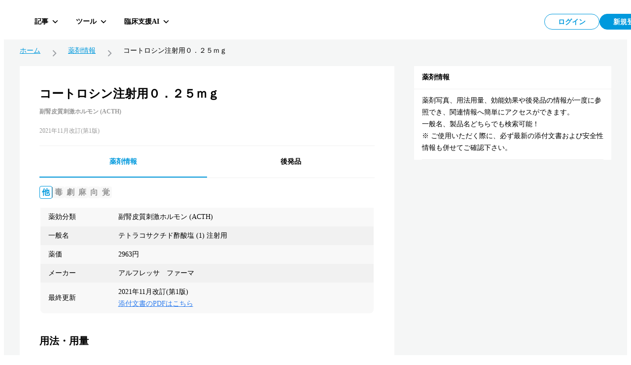

--- FILE ---
content_type: text/html; charset=utf-8
request_url: https://hokuto.app/medicine/9iSIqxYdoG9Sh943jWW0
body_size: 41654
content:
<!DOCTYPE html><html><head><meta charSet="utf-8"/><meta name="viewport" content="width=device-width"/><title>コートロシン注射用０．２５ｍｇの効果・効能・副作用 | 薬剤情報 | HOKUTO</title><meta name="description" content="コートロシン注射用０．２５ｍｇの効果・効能・副作用をまとめた薬剤情報ページ。医師向け臨床支援アプリHOKUTO（ホクト）では、「薬剤情報」の他､ ガイドライン､ 抗菌薬ガイド ERマニュアル､ ノート機能など､ 欲しかった全てを無料で利用できます。"/><meta property="og:title" content="コートロシン注射用０．２５ｍｇの効果・効能・副作用 | 薬剤情報 | HOKUTO"/><meta property="og:description" content="コートロシン注射用０．２５ｍｇの効果・効能・副作用をまとめた薬剤情報ページ。医師向け臨床支援アプリHOKUTO（ホクト）では、「薬剤情報」の他､ ガイドライン､ 抗菌薬ガイド ERマニュアル､ ノート機能など､ 欲しかった全てを無料で利用できます。"/><meta property="og:type" content="website"/><meta property="og:url" content="https://hokuto.app/medicine/9iSIqxYdoG9Sh943jWW0"/><meta property="og:image" content="https://hokuto.app/ogp.png"/><meta property="og:site_name" content="臨床支援アプリHOKUTO"/><meta name="author" content="臨床支援アプリHOKUTO"/><meta name="twitter:card" content="summary_large_image"/><meta name="twitter:title" content="コートロシン注射用０．２５ｍｇの効果・効能・副作用 | 薬剤情報 | HOKUTO"/><meta name="twitter:description" content="コートロシン注射用０．２５ｍｇの効果・効能・副作用をまとめた薬剤情報ページ。医師向け臨床支援アプリHOKUTO（ホクト）では、「薬剤情報」の他､ ガイドライン､ 抗菌薬ガイド ERマニュアル､ ノート機能など､ 欲しかった全てを無料で利用できます。"/><meta name="twitter:image" content="https://hokuto.app/ogp.png"/><link rel="canonical" href="https://hokuto.app/medicine/9iSIqxYdoG9Sh943jWW0"/><link rel="shortcut icon" href="/favicon.ico"/><link rel="apple-touch-icon" href="/favicon.ico"/><script type="application/ld+json">{"@context":"https://schema.org","@graph":[{"@context":"https://schema.org","@type":"BreadcrumbList","itemListElement":[{"@type":"ListItem","position":1,"name":"ホーム","item":"https://hokuto.app"},{"@type":"ListItem","position":2,"name":"薬剤情報","item":"https://hokuto.app/medicine"},{"@type":"ListItem","position":3,"name":"コートロシン注射用０．２５ｍｇ","item":"https://hokuto.app/medicine/9iSIqxYdoG9Sh943jWW0"}]},{"@context":"https://schema.org","@type":"ScholarlyArticle","mainEntityOfPage":{"@type":"WebPage","@id":"https://hokuto.app/medicine/9iSIqxYdoG9Sh943jWW0"},"headline":"コートロシン注射用０．２５ｍｇの効果・効能・副作用 | 薬剤情報 | HOKUTO","description":"コートロシン注射用０．２５ｍｇの効果・効能・副作用をまとめた薬剤情報ページ。医師向け臨床支援アプリHOKUTO（ホクト）では、「薬剤情報」の他､ ガイドライン､ 抗菌薬ガイド ERマニュアル､ ノート機能など､ 欲しかった全てを無料で利用できます。","publisher":{"@type":"Organization","name":"医師向けアプリHOKUTO（ホクト）","logo":{"@type":"ImageObject","url":"https://hokuto.app/ogp.png"}}}]}</script><meta name="next-head-count" content="19"/><link rel="preload" href="/_next/static/css/f16a29d727fd1574.css" as="style"/><link rel="stylesheet" href="/_next/static/css/f16a29d727fd1574.css" data-n-g=""/><noscript data-n-css=""></noscript><script defer="" nomodule="" src="/_next/static/chunks/polyfills-c67a75d1b6f99dc8.js"></script><script src="/_next/static/chunks/webpack-9c417b913ad8115e.js" defer=""></script><script src="/_next/static/chunks/framework-a6c4252a160a131b.js" defer=""></script><script src="/_next/static/chunks/main-08ceb146c4d68109.js" defer=""></script><script src="/_next/static/chunks/pages/_app-deef1a3c5323789d.js" defer=""></script><script src="/_next/static/chunks/9949-8eca18f2ad79df56.js" defer=""></script><script src="/_next/static/chunks/3891-7f466115017a5540.js" defer=""></script><script src="/_next/static/chunks/6153-44bcf23ce310494b.js" defer=""></script><script src="/_next/static/chunks/1276-140b3ce4dc237503.js" defer=""></script><script src="/_next/static/chunks/665-c701a4c31dd80713.js" defer=""></script><script src="/_next/static/chunks/9414-9ed2734b53b5899f.js" defer=""></script><script src="/_next/static/chunks/270-e219da974729376d.js" defer=""></script><script src="/_next/static/chunks/3146-2503d300aabbfc4e.js" defer=""></script><script src="/_next/static/chunks/pages/medicine/%5Bid%5D-c756c67cd3c88782.js" defer=""></script><script src="/_next/static/7qeGtsDaqzz_bv1j3KjeE/_buildManifest.js" defer=""></script><script src="/_next/static/7qeGtsDaqzz_bv1j3KjeE/_ssgManifest.js" defer=""></script><style data-styled="" data-styled-version="6.1.19">.ttsRr{width:100%;position:relative;}/*!sc*/
.dyRHWY{background-color:#FFFFFF;position:relative;}/*!sc*/
.kPNbhu{padding-top:16px;padding-left:16px;padding-right:16px;}/*!sc*/
.bfopSy{background-color:#999999;-webkit-flex-shrink:0;-ms-flex-negative:0;flex-shrink:0;height:18px;width:1px;}/*!sc*/
@media screen and (min-width: 769px){.bfopSy{height:22px;}}/*!sc*/
.ceHUYb{margin-left:16px;margin-right:16px;}/*!sc*/
.ezbvko{margin-bottom:32px;}/*!sc*/
.fqJWge{background-color:#EDF8FD;padding:0 16px;}/*!sc*/
.emUWrn{height:14px;}/*!sc*/
.Nlgnd{height:12px;}/*!sc*/
.glikiU{background-color:#FFFFFF;}/*!sc*/
.eNnQhp{padding-top:24px;margin-bottom:40px;}/*!sc*/
.ikrZhj{margin-top:24px;}/*!sc*/
.lavIpO{background-color:white;padding:40px;padding-bottom:0;}/*!sc*/
.jVOIKz{background-color:#f1f1f1;height:1px;margin-top:24px;}/*!sc*/
.cfKQbw{background-color:white;}/*!sc*/
.jOgKDt{padding:40px;padding-top:16px;}/*!sc*/
.irMUTE{margin-top:32px;}/*!sc*/
.fKulFo{padding-top:24px;}/*!sc*/
.dILMDe{padding:40px;padding-top:0;}/*!sc*/
data-styled.g7[id="sc-dc5d4875-0"]{content:"ttsRr,dyRHWY,kPNbhu,bfopSy,ceHUYb,ezbvko,fqJWge,emUWrn,Nlgnd,glikiU,eNnQhp,ikrZhj,lavIpO,jVOIKz,cfKQbw,jOgKDt,irMUTE,fKulFo,dILMDe,"}/*!sc*/
.iyAsEy{display:-webkit-box;display:-webkit-flex;display:-ms-flexbox;display:flex;-webkit-align-items:center;-webkit-box-align:center;-ms-flex-align:center;align-items:center;-ms-grid-gap:8px;grid-gap:8px;}/*!sc*/
@media screen and (min-width: 769px){.iyAsEy{-ms-grid-gap:16px;grid-gap:16px;}}/*!sc*/
.itHMtZ{display:-webkit-box;display:-webkit-flex;display:-ms-flexbox;display:flex;-ms-grid-gap:4px;grid-gap:4px;}/*!sc*/
@media screen and (min-width: 769px){.itHMtZ{-ms-grid-gap:8px;grid-gap:8px;}}/*!sc*/
data-styled.g8[id="sc-dc5d4875-1"]{content:"iyAsEy,itHMtZ,"}/*!sc*/
.iuYVUT{display:-ms-grid;display:grid;-ms-grid-columns:1fr 400px;grid-template-columns:1fr 400px;-ms-grid-gap:40px;grid-gap:40px;}/*!sc*/
data-styled.g10[id="sc-dc5d4875-3"]{content:"iuYVUT,"}/*!sc*/
@media screen and (max-width: 768px){.fucSkS{display:none;}}/*!sc*/
data-styled.g11[id="sc-4277d826-0"]{content:"fucSkS,"}/*!sc*/
@media screen and (min-width: 769px){.cWgoPb{display:none;}}/*!sc*/
data-styled.g12[id="sc-4277d826-1"]{content:"cWgoPb,"}/*!sc*/
.MVfLe{padding:8px;display:-webkit-box;display:-webkit-flex;display:-ms-flexbox;display:flex;-webkit-box-pack:center;-ms-flex-pack:center;-webkit-justify-content:center;justify-content:center;-webkit-align-items:center;-webkit-box-align:center;-ms-flex-align:center;align-items:center;width:112px;height:100%;color:#0099DD;background:#FFFFFF;border:1px solid #0099DD;border-radius:46px;font-size:14px;line-height:1;font-weight:700;}/*!sc*/
@media screen and (min-width: 769px){.MVfLe{width:112px;height:100%;}}/*!sc*/
@media screen and (min-width: 769px){.MVfLe:hover{cursor:pointer;opacity:0.5;transition-duration:0.5s;}}/*!sc*/
@media screen and (min-width: 769px){.MVfLe:focus{opacity:0.5;transition-duration:0.5s;}}/*!sc*/
.MVfLe:disabled{opacity:0.3;cursor:default;}/*!sc*/
.mywdC{padding:8px;display:-webkit-box;display:-webkit-flex;display:-ms-flexbox;display:flex;-webkit-box-pack:center;-ms-flex-pack:center;-webkit-justify-content:center;justify-content:center;-webkit-align-items:center;-webkit-box-align:center;-ms-flex-align:center;align-items:center;width:112px;height:100%;color:#FFFFFF;background:#0099DD;border:1px solid #0099DD;border-radius:46px;font-size:14px;line-height:1;font-weight:700;}/*!sc*/
@media screen and (min-width: 769px){.mywdC{width:112px;height:100%;}}/*!sc*/
@media screen and (min-width: 769px){.mywdC:hover{cursor:pointer;opacity:0.5;transition-duration:0.5s;}}/*!sc*/
@media screen and (min-width: 769px){.mywdC:focus{opacity:0.5;transition-duration:0.5s;}}/*!sc*/
.mywdC:disabled{opacity:0.3;cursor:default;}/*!sc*/
data-styled.g21[id="sc-44d67ce7-0"]{content:"MVfLe,mywdC,"}/*!sc*/
.jbKePw{overflow:hidden;display:-webkit-box;-webkit-box-orient:vertical;-webkit-line-clamp:1;}/*!sc*/
data-styled.g22[id="sc-44d67ce7-1"]{content:"jbKePw,"}/*!sc*/
.jxgqJR{display:-webkit-box;display:-webkit-flex;display:-ms-flexbox;display:flex;-webkit-flex-direction:column;-ms-flex-direction:column;flex-direction:column;-webkit-align-items:center;-webkit-box-align:center;-ms-flex-align:center;align-items:center;-webkit-box-pack:center;-ms-flex-pack:center;-webkit-justify-content:center;justify-content:center;width:80px;height:80px;padding:2px;border-radius:16px;background-color:#FFFFFF;cursor:pointer;}/*!sc*/
@media screen and (min-width: 769px){.jxgqJR{-webkit-flex-direction:row;-ms-flex-direction:row;flex-direction:row;width:auto;height:36px;padding:0 10px;border-radius:6px;background-color:transparent;transition-duration:0.5s;}}/*!sc*/
@media screen and (min-width: 769px){.jxgqJR:hover,.jxgqJR:focus{border-color:#f1f1f1;background-color:rgb(241 241 241 / 50%);}}/*!sc*/
data-styled.g78[id="sc-7d89007f-0"]{content:"jxgqJR,"}/*!sc*/
.dQfyLk{overflow:hidden;display:-webkit-box;-webkit-box-orient:vertical;-webkit-line-clamp:1;margin-top:8px;font-size:10px;line-height:10px;font-weight:700;color:#000000;}/*!sc*/
data-styled.g79[id="sc-7d89007f-1"]{content:"dQfyLk,"}/*!sc*/
.cUnFNv{margin-top:13px;}/*!sc*/
@media screen and (min-width: 769px){.cUnFNv{margin-top:0;margin-left:12px;font-size:14px;line-height:14px;}}/*!sc*/
data-styled.g80[id="sc-7d89007f-2"]{content:"cUnFNv,"}/*!sc*/
.fFGVDv{margin-left:8px;height:32px;display:-webkit-box;display:-webkit-flex;display:-ms-flexbox;display:flex;-webkit-box-pack:justify;-webkit-justify-content:space-between;justify-content:space-between;-webkit-column-gap:8px;column-gap:8px;}/*!sc*/
data-styled.g88[id="sc-7e019283-6"]{content:"fFGVDv,"}/*!sc*/
.gyHPtp{width:32px;height:32px;border:none;background-color:transparent;border-radius:2px;cursor:pointer;display:-webkit-box;display:-webkit-flex;display:-ms-flexbox;display:flex;-webkit-align-items:center;-webkit-box-align:center;-ms-flex-align:center;align-items:center;-webkit-box-pack:center;-ms-flex-pack:center;-webkit-justify-content:center;justify-content:center;font-size:1em;}/*!sc*/
data-styled.g89[id="sc-cdddeeac-0"]{content:"gyHPtp,"}/*!sc*/
.iATDih{position:relative;}/*!sc*/
data-styled.g115[id="sc-5587821d-1"]{content:"iATDih,"}/*!sc*/
.kbxfj{padding:18px 12px 10px;}/*!sc*/
data-styled.g116[id="sc-ed03e1b0-0"]{content:"kbxfj,"}/*!sc*/
.eEHsxz{position:absolute;left:0;top:0px;z-index:101;width:100%;}/*!sc*/
data-styled.g118[id="sc-ed03e1b0-2"]{content:"eEHsxz,"}/*!sc*/
.fSsgCB{display:-webkit-box;display:-webkit-flex;display:-ms-flexbox;display:flex;-webkit-box-pack:justify;-webkit-justify-content:space-between;justify-content:space-between;-webkit-align-items:flex-start;-webkit-box-align:flex-start;-ms-flex-align:flex-start;align-items:flex-start;width:100%;height:60px;position:absolute;top:0;left:0;right:0;}/*!sc*/
data-styled.g153[id="sc-ff1151c2-0"]{content:"fSsgCB,"}/*!sc*/
.kMwNfh{display:-webkit-box;display:-webkit-flex;display:-ms-flexbox;display:flex;-webkit-align-items:center;-webkit-box-align:center;-ms-flex-align:center;align-items:center;-webkit-box-pack:start;-ms-flex-pack:start;-webkit-justify-content:flex-start;justify-content:flex-start;position:relative;z-index:101;}/*!sc*/
data-styled.g154[id="sc-ff1151c2-1"]{content:"kMwNfh,"}/*!sc*/
.hGafEV{display:-webkit-box;display:-webkit-flex;display:-ms-flexbox;display:flex;-webkit-align-items:center;-webkit-box-align:center;-ms-flex-align:center;align-items:center;-webkit-box-pack:end;-ms-flex-pack:end;-webkit-justify-content:flex-end;justify-content:flex-end;position:relative;z-index:101;}/*!sc*/
data-styled.g155[id="sc-ff1151c2-2"]{content:"hGafEV,"}/*!sc*/
.frZtVc{display:-webkit-box;display:-webkit-flex;display:-ms-flexbox;display:flex;-webkit-align-items:center;-webkit-box-align:center;-ms-flex-align:center;align-items:center;-webkit-box-pack:justify;-webkit-justify-content:space-between;justify-content:space-between;z-index:101;height:64px;top:0px;right:40px;width:100%;}/*!sc*/
data-styled.g156[id="sc-ff1151c2-3"]{content:"frZtVc,"}/*!sc*/
.hNihLr{display:-webkit-box;display:-webkit-flex;display:-ms-flexbox;display:flex;-webkit-align-items:center;-webkit-box-align:center;-ms-flex-align:center;align-items:center;-webkit-box-pack:start;-ms-flex-pack:start;-webkit-justify-content:flex-start;justify-content:flex-start;width:70%;height:100%;}/*!sc*/
data-styled.g157[id="sc-ff1151c2-4"]{content:"hNihLr,"}/*!sc*/
.iQTkaj{display:-webkit-box;display:-webkit-flex;display:-ms-flexbox;display:flex;-webkit-align-items:center;-webkit-box-align:center;-ms-flex-align:center;align-items:center;-webkit-box-pack:end;-ms-flex-pack:end;-webkit-justify-content:flex-end;justify-content:flex-end;gap:8px;}/*!sc*/
data-styled.g158[id="sc-ff1151c2-5"]{content:"iQTkaj,"}/*!sc*/
.jqTBTC{font-size:16px;line-height:16px;font-weight:700;margin:0;display:-webkit-box;display:-webkit-flex;display:-ms-flexbox;display:flex;-webkit-box-pack:center;-ms-flex-pack:center;-webkit-justify-content:center;justify-content:center;position:relative;-webkit-align-items:center;-webkit-box-align:center;-ms-flex-align:center;align-items:center;line-height:1;text-align:center;}/*!sc*/
data-styled.g159[id="sc-f2a16731-0"]{content:"jqTBTC,"}/*!sc*/
.jmYINJ{margin:0;display:-webkit-box;display:-webkit-flex;display:-ms-flexbox;display:flex;-webkit-box-pack:center;-ms-flex-pack:center;-webkit-justify-content:center;justify-content:center;aspect-ratio:256/50;height:32px;position:relative;}/*!sc*/
.jmYINJ:hover{cursor:pointer;opacity:0.5;transition-duration:0.5s;}/*!sc*/
@media (max-width: 960px){.jmYINJ{width:120px;}}/*!sc*/
data-styled.g160[id="sc-f2a16731-1"]{content:"jmYINJ,"}/*!sc*/
.kyEKxb{margin:8px 0 0 0;font-size:12px;line-height:12px;font-weight:700;color:#999999;display:-webkit-box;display:-webkit-flex;display:-ms-flexbox;display:flex;-webkit-box-pack:center;-ms-flex-pack:center;-webkit-justify-content:center;justify-content:center;}/*!sc*/
data-styled.g162[id="sc-f2a16731-3"]{content:"kyEKxb,"}/*!sc*/
.LzaUX{max-width:calc(100% - 100px);margin-inline:auto;text-align:center;}/*!sc*/
data-styled.g163[id="sc-f2a16731-4"]{content:"LzaUX,"}/*!sc*/
.KgCKy{position:-webkit-sticky;position:sticky;}/*!sc*/
data-styled.g164[id="sc-7f53455f-0"]{content:"KgCKy,"}/*!sc*/
@media screen and (max-width: 768px){.cAMRMK{position:-webkit-sticky;position:sticky;top:0;z-index:100;background-color:#FFFFFF;}}/*!sc*/
data-styled.g165[id="sc-7f53455f-1"]{content:"cAMRMK,"}/*!sc*/
.coPhbp{display:-webkit-box;display:-webkit-flex;display:-ms-flexbox;display:flex;-webkit-align-items:center;-webkit-box-align:center;-ms-flex-align:center;align-items:center;-webkit-box-pack:center;-ms-flex-pack:center;-webkit-justify-content:center;justify-content:center;-webkit-flex:1;-ms-flex:1;flex:1;min-height:auto;}/*!sc*/
data-styled.g166[id="sc-7f53455f-2"]{content:"coPhbp,"}/*!sc*/
.jKvIRU{position:absolute;top:0;left:0;right:0;width:100%;pointer-events:none;}/*!sc*/
.jKvIRU>*{pointer-events:auto;}/*!sc*/
data-styled.g167[id="sc-7f53455f-3"]{content:"jKvIRU,"}/*!sc*/
.caOuSd{position:fixed;width:100%;height:60px;padding:6px 40px;display:-webkit-box;display:-webkit-flex;display:-ms-flexbox;display:flex;-webkit-box-pack:start;-ms-flex-pack:start;-webkit-justify-content:start;justify-content:start;-webkit-align-items:center;-webkit-box-align:center;-ms-flex-align:center;align-items:center;background:#FFFFFF;z-index:100;}/*!sc*/
@media (max-width: 960px){.caOuSd{padding-left:16px;padding-right:16px;}}/*!sc*/
@media screen and (max-width: 768px){.caOuSd{position:relative;-webkit-flex-direction:column;-ms-flex-direction:column;flex-direction:column;min-height:60px;-webkit-box-pack:center;-ms-flex-pack:center;-webkit-justify-content:center;justify-content:center;-webkit-align-items:center;-webkit-box-align:center;-ms-flex-align:center;align-items:center;padding:10px 0;background:#FFFFFF;border-top:none;}}/*!sc*/
data-styled.g168[id="sc-7f53455f-4"]{content:"caOuSd,"}/*!sc*/
.diOZPM{position:relative;-webkit-flex-direction:row;-ms-flex-direction:row;flex-direction:row;border-bottom:1px solid #05131a14;}/*!sc*/
data-styled.g169[id="sc-7f53455f-5"]{content:"diOZPM,"}/*!sc*/
.kRbpKa{display:-webkit-box;display:-webkit-flex;display:-ms-flexbox;display:flex;background:#FFFFFF;-webkit-flex-direction:column;-ms-flex-direction:column;flex-direction:column;width:100%;}/*!sc*/
data-styled.g202[id="sc-1f791982-0"]{content:"kRbpKa,"}/*!sc*/
.eYeSBN{padding:16px;font-size:14px;line-height:1;font-weight:700;border-bottom:1px solid #f1f1f1;}/*!sc*/
data-styled.g203[id="sc-1f791982-1"]{content:"eYeSBN,"}/*!sc*/
.gfuGPW{margin:0 16px;padding:11px 0;border-bottom:1px solid #f1f1f1;}/*!sc*/
data-styled.g204[id="sc-1f791982-2"]{content:"gfuGPW,"}/*!sc*/
.hxsDxD{font-size:14px;line-height:24px;margin:0;}/*!sc*/
data-styled.g205[id="sc-1f791982-3"]{content:"hxsDxD,"}/*!sc*/
.jJsmEX{display:-webkit-box;display:-webkit-flex;display:-ms-flexbox;display:flex;-webkit-align-items:center;-webkit-box-align:center;-ms-flex-align:center;align-items:center;-webkit-box-flex-wrap:wrap;-webkit-flex-wrap:wrap;-ms-flex-wrap:wrap;flex-wrap:wrap;gap:8px;line-height:1;}/*!sc*/
data-styled.g206[id="sc-4f3f634e-0"]{content:"jJsmEX,"}/*!sc*/
.kruCtN{display:-webkit-box;display:-webkit-flex;display:-ms-flexbox;display:flex;-webkit-align-items:center;-webkit-box-align:center;-ms-flex-align:center;align-items:center;-webkit-column-gap:8px;column-gap:8px;-webkit-flex-shrink:0;-ms-flex-negative:0;flex-shrink:0;margin:0;font-size:16px;font-weight:700;height:28px;line-height:100%;font-size:18px;border-bottom:1px solid #0099DD;width:100%;padding-bottom:8px;}/*!sc*/
@media screen and (min-width: 769px){.kruCtN{-webkit-column-gap:16px;column-gap:16px;font-size:20px;height:44px;}}/*!sc*/
data-styled.g207[id="sc-4f3f634e-1"]{content:"kruCtN,"}/*!sc*/
.ixzUHq{width:100%;margin-top:16px;}/*!sc*/
.ixzUHq:has(:not(thead))>tbody>tr:first-child{border-radius:8px 8px 0 0;}/*!sc*/
@media screen and (min-width: 769px){.ixzUHq{height:36px;margin-top:16px;}}/*!sc*/
data-styled.g224[id="sc-b68fc88c-0"]{content:"ixzUHq,"}/*!sc*/
.jApFCT{display:-webkit-box;display:-webkit-flex;display:-ms-flexbox;display:flex;-webkit-flex-direction:column;-ms-flex-direction:column;flex-direction:column;}/*!sc*/
data-styled.g227[id="sc-b68fc88c-3"]{content:"jApFCT,"}/*!sc*/
.dSLgKB{display:-webkit-box;display:-webkit-flex;display:-ms-flexbox;display:flex;-webkit-align-items:center;-webkit-box-align:center;-ms-flex-align:center;align-items:center;background:#F1F1F1;-webkit-flex:1;-ms-flex:1;flex:1;}/*!sc*/
.dSLgKB:nth-child(odd){background:rgba(241, 241, 241, 0.5);}/*!sc*/
.dSLgKB:last-child{border-radius:0 0 8px 8px;}/*!sc*/
data-styled.g228[id="sc-b68fc88c-4"]{content:"dSLgKB,"}/*!sc*/
.fZVKKi{width:calc(100% / 3);font-size:14px;line-height:24px;padding:3px 16px 3px 0;}/*!sc*/
.fZVKKi:first-of-type{padding-left:16px;}/*!sc*/
@media screen and (min-width: 769px){.fZVKKi{padding:7px 16px 7px 0;width:calc(100% / 3);}}/*!sc*/
.cWcFQG{width:100%;font-size:14px;line-height:24px;padding:3px 16px 3px 0;}/*!sc*/
.cWcFQG:first-of-type{padding-left:16px;}/*!sc*/
@media screen and (min-width: 769px){.cWcFQG{padding:7px 16px 7px 0;width:100%;}}/*!sc*/
.cGyqcW{width:calc(100% / 4);font-size:14px;line-height:24px;padding:3px 16px 3px 0;}/*!sc*/
.cGyqcW:first-of-type{padding-left:16px;}/*!sc*/
@media screen and (min-width: 769px){.cGyqcW{padding:7px 16px 7px 0;width:calc(100% / 4);}}/*!sc*/
data-styled.g229[id="sc-b68fc88c-5"]{content:"fZVKKi,cWcFQG,cGyqcW,"}/*!sc*/
.jTwA-dc{padding-top:64px;background-color:#F5F6F6;min-height:calc(100vh - 64px);display:-webkit-box;display:-webkit-flex;display:-ms-flexbox;display:flex;-webkit-box-pack:center;-ms-flex-pack:center;-webkit-justify-content:center;justify-content:center;padding-bottom:80px;}/*!sc*/
data-styled.g230[id="sc-6d0f42a7-0"]{content:"jTwA-dc,"}/*!sc*/
.cGHWMh{width:1200px;}/*!sc*/
data-styled.g231[id="sc-6d0f42a7-1"]{content:"cGHWMh,"}/*!sc*/
.VoCGE{display:-webkit-box;display:-webkit-flex;display:-ms-flexbox;display:flex;margin-top:24px;-webkit-align-items:center;-webkit-box-align:center;-ms-flex-align:center;align-items:center;width:100%;max-width:1200px;}/*!sc*/
@media screen and (max-width: 768px){.VoCGE{margin-top:0;padding:8px 8px 8px 24px;border-top:1px solid #f1f1f1;}}/*!sc*/
.VoCGE a{font-size:14px;line-height:1;color:#0099dd;}/*!sc*/
@media screen and (max-width: 768px){.VoCGE a{font-size:10px;}}/*!sc*/
.VoCGE div{font-size:14px;line-height:1;}/*!sc*/
@media screen and (max-width: 768px){.VoCGE div{font-size:10px;}}/*!sc*/
data-styled.g232[id="sc-e92817b4-0"]{content:"VoCGE,"}/*!sc*/
.jYfoTe{display:-webkit-box;display:-webkit-flex;display:-ms-flexbox;display:flex;-webkit-align-items:center;-webkit-box-align:center;-ms-flex-align:center;align-items:center;}/*!sc*/
.jYfoTe :not(:last-child){white-space:nowrap;}/*!sc*/
data-styled.g233[id="sc-e92817b4-1"]{content:"jYfoTe,"}/*!sc*/
.jSphmb{display:-webkit-box;display:-webkit-flex;display:-ms-flexbox;display:flex;-webkit-align-items:center;-webkit-box-align:center;-ms-flex-align:center;align-items:center;margin:0 16px;}/*!sc*/
@media screen and (max-width: 768px){.jSphmb{margin:0 8px;}}/*!sc*/
data-styled.g234[id="sc-e92817b4-2"]{content:"jSphmb,"}/*!sc*/
.kkpZZC{max-width:calc(
    100vw - 170px
  );display:-webkit-box;-webkit-box-orient:vertical;-webkit-line-clamp:1;overflow:hidden;}/*!sc*/
data-styled.g235[id="sc-e92817b4-3"]{content:"kkpZZC,"}/*!sc*/
.rbjwX{background-color:#FFFFFF;width:100%;}/*!sc*/
data-styled.g236[id="sc-266669e8-0"]{content:"rbjwX,"}/*!sc*/
.eTZWOF{width:100%;display:-webkit-box;display:-webkit-flex;display:-ms-flexbox;display:flex;position:-webkit-sticky;position:sticky;top:0;background-color:#FFFFFF;z-index:1;}/*!sc*/
@media screen and (min-width: 769px){.eTZWOF{width:calc(100% - 0px);margin-left:0px;border-bottom:1px solid #f1f1f1;}}/*!sc*/
.jYHGat{width:100%;display:-webkit-box;display:-webkit-flex;display:-ms-flexbox;display:flex;position:-webkit-sticky;position:sticky;top:0;background-color:#FFFFFF;z-index:1;}/*!sc*/
@media screen and (min-width: 769px){.jYHGat{width:calc(100% - 80px);margin-left:40px;border-bottom:1px solid #f1f1f1;}}/*!sc*/
data-styled.g237[id="sc-266669e8-1"]{content:"eTZWOF,jYHGat,"}/*!sc*/
.jCOttE{height:38px;width:calc(100% / 2);border-bottom:2px solid #0099DD;display:-webkit-box;display:-webkit-flex;display:-ms-flexbox;display:flex;padding-bottom:0;-webkit-box-pack:center;-ms-flex-pack:center;-webkit-justify-content:center;justify-content:center;-webkit-align-items:center;-webkit-box-align:center;-ms-flex-align:center;align-items:center;font-size:14px;font-weight:700;color:#0099DD;}/*!sc*/
@media screen and (min-width: 769px){.jCOttE{height:60px;border-bottom:2px solid #0099DD;font-weight:700;padding-top:2px;}.jCOttE:hover{cursor:pointer;opacity:0.5;transition-duration:0.5s;}}/*!sc*/
.kFDwPP{height:38px;width:calc(100% / 2);border-bottom:1px solid #f1f1f1;display:-webkit-box;display:-webkit-flex;display:-ms-flexbox;display:flex;padding-bottom:1px;-webkit-box-pack:center;-ms-flex-pack:center;-webkit-justify-content:center;justify-content:center;-webkit-align-items:center;-webkit-box-align:center;-ms-flex-align:center;align-items:center;font-size:14px;font-weight:normal;color:#000000;}/*!sc*/
@media screen and (min-width: 769px){.kFDwPP{height:60px;border-bottom:none;font-weight:700;padding-top:2px;}.kFDwPP:hover{cursor:pointer;opacity:0.5;transition-duration:0.5s;}}/*!sc*/
data-styled.g238[id="sc-266669e8-2"]{content:"jCOttE,kFDwPP,"}/*!sc*/
.jqyvLd{position:relative;width:100%;height:100%;overflow:hidden;}/*!sc*/
data-styled.g239[id="sc-266669e8-3"]{content:"jqyvLd,"}/*!sc*/
.Gihek{height:1000px;-webkit-transition:-webkit-transform 0.5s ease-in-out 0s;transition:transform 0.5s ease-in-out 0s;-webkit-transform:translateX(calc(100vw * 0));-moz-transform:translateX(calc(100vw * 0));-ms-transform:translateX(calc(100vw * 0));transform:translateX(calc(100vw * 0));}/*!sc*/
data-styled.g240[id="sc-266669e8-4"]{content:"Gihek,"}/*!sc*/
.cNwXFY{display:block;position:absolute;width:100%;height:100%;top:0;left:calc(100vw * 0);background-color:#FFFFFF;}/*!sc*/
.jLUmAN{display:block;position:absolute;width:100%;height:100%;top:0;left:calc(100vw * 1);background-color:#FFFFFF;}/*!sc*/
data-styled.g241[id="sc-266669e8-5"]{content:"cNwXFY,jLUmAN,"}/*!sc*/
.cHUmzC{width:20px;height:20px;display:-webkit-box;display:-webkit-flex;display:-ms-flexbox;display:flex;-webkit-align-items:center;-webkit-box-align:center;-ms-flex-align:center;align-items:center;-webkit-box-pack:center;-ms-flex-pack:center;-webkit-justify-content:center;justify-content:center;border-radius:2px;font-size:12px;font-weight:bold;-webkit-flex-shrink:0;-ms-flex-negative:0;flex-shrink:0;border-width:1.5px;}/*!sc*/
@media screen and (min-width: 769px){.cHUmzC{width:24px;height:24px;font-size:16px;border-radius:4px;}}/*!sc*/
data-styled.g252[id="sc-338e79c7-0"]{content:"cHUmzC,"}/*!sc*/
.cdDnSe{border:1px solid #0099DD;color:#0099DD;width:20px;}/*!sc*/
@media screen and (min-width: 769px){.cdDnSe{width:24px;}}/*!sc*/
data-styled.g253[id="sc-338e79c7-1"]{content:"cdDnSe,"}/*!sc*/
.gbWQNU{background-color:rgba(241, 241, 241, 0.5);color:#999999;}/*!sc*/
data-styled.g254[id="sc-338e79c7-2"]{content:"gbWQNU,"}/*!sc*/
.fqGPKr{margin:0;font-size:24px;font-weight:700;}/*!sc*/
data-styled.g256[id="sc-11c8db1d-0"]{content:"fqGPKr,"}/*!sc*/
.edLCfb{display:block;margin-top:12px;font-size:12px;font-weight:700;color:#999999;}/*!sc*/
data-styled.g257[id="sc-11c8db1d-1"]{content:"edLCfb,"}/*!sc*/
.rZMID{margin-top:24px;font-size:12px;line-height:12px;color:#999999;}/*!sc*/
data-styled.g258[id="sc-11c8db1d-2"]{content:"rZMID,"}/*!sc*/
.iuBsgu{margin:16px 0;line-height:1.6;font-size:14px;}/*!sc*/
@media screen and (min-width: 769px){.iuBsgu{font-size:16px;}}/*!sc*/
data-styled.g301[id="sc-8f7e69e9-0"]{content:"iuBsgu,"}/*!sc*/
.gWrSzR{display:-webkit-box;display:-webkit-flex;display:-ms-flexbox;display:flex;-webkit-flex-direction:column;-ms-flex-direction:column;flex-direction:column;gap:0px;}/*!sc*/
data-styled.g302[id="sc-8f7e69e9-1"]{content:"gWrSzR,"}/*!sc*/
.jcGqxM{color:#2b7bee;-webkit-text-decoration:underline;text-decoration:underline;}/*!sc*/
data-styled.g303[id="sc-8f7e69e9-2"]{content:"jcGqxM,"}/*!sc*/
</style></head><body><div id="__next"><div id="bannerWrapper" class="sc-7f53455f-0 KgCKy"></div><div class="sc-dc5d4875-0 sc-4277d826-0 fucSkS"><header id="header" class="sc-7f53455f-4 caOuSd"><div class="sc-dc5d4875-0 sc-4277d826-0 fucSkS"><a href="https://hokuto.app/" class="sc-f2a16731-1 jmYINJ"><span style="box-sizing:border-box;display:block;overflow:hidden;width:initial;height:initial;background:none;opacity:1;border:0;margin:0;padding:0;position:absolute;top:0;left:0;bottom:0;right:0"><img alt="医師向け臨床支援アプリHOKUTO（ホクト）" src="[data-uri]" decoding="async" data-nimg="fill" style="position:absolute;top:0;left:0;bottom:0;right:0;box-sizing:border-box;padding:0;border:none;margin:auto;display:block;width:0;height:0;min-width:100%;max-width:100%;min-height:100%;max-height:100%;object-fit:contain"/><noscript><img alt="医師向け臨床支援アプリHOKUTO（ホクト）" loading="lazy" decoding="async" data-nimg="fill" style="position:absolute;top:0;left:0;bottom:0;right:0;box-sizing:border-box;padding:0;border:none;margin:auto;display:block;width:0;height:0;min-width:100%;max-width:100%;min-height:100%;max-height:100%;object-fit:contain" sizes="100vw" srcSet="/_next/static/media/hokuto-logo.73857317.svg 640w, /_next/static/media/hokuto-logo.73857317.svg 750w, /_next/static/media/hokuto-logo.73857317.svg 828w, /_next/static/media/hokuto-logo.73857317.svg 1080w, /_next/static/media/hokuto-logo.73857317.svg 1200w, /_next/static/media/hokuto-logo.73857317.svg 1920w, /_next/static/media/hokuto-logo.73857317.svg 2048w, /_next/static/media/hokuto-logo.73857317.svg 3840w" src="/_next/static/media/hokuto-logo.73857317.svg"/></noscript></span></a></div><div class="sc-dc5d4875-0 sc-4277d826-1 sc-f2a16731-4 cWgoPb LzaUX"><h1 class="sc-f2a16731-0 jqTBTC">コートロシン注射用０．２５ｍｇ</h1><p class="sc-f2a16731-3 kyEKxb">副腎皮質刺激ホルモン (ACTH) </p></div><div width="100%" class="sc-dc5d4875-0 ttsRr"><div class="sc-dc5d4875-0 sc-4277d826-1 cWgoPb"><div class="sc-ff1151c2-0 fSsgCB"><div class="sc-ff1151c2-1 kMwNfh"><div class="sc-ed03e1b0-1 cIamZc"><div class="sc-ed03e1b0-2 eEHsxz"><div class="sc-ed03e1b0-0 kbxfj"><button class="sc-cdddeeac-0 gyHPtp"><div class="sc-5587821d-1 iATDih"><svg width="28" height="28" viewBox="0 0 24 24" fill="currentColor" xmlns="http://www.w3.org/2000/svg" color="#0099DD"><rect x="3" y="5" width="18" height="2" rx="1"></rect><rect x="3" y="11" width="18" height="2" rx="1"></rect><rect x="3" y="17" width="18" height="2" rx="1"></rect></svg></div></button></div></div></div></div><div class="sc-ff1151c2-2 hGafEV"></div></div></div><div class="sc-dc5d4875-0 sc-4277d826-0 fucSkS"><div class="sc-ff1151c2-3 frZtVc"><div class="sc-ff1151c2-4 hNihLr"><a class="sc-7d89007f-0 jxgqJR"><span class="sc-7d89007f-1 sc-7d89007f-2 dQfyLk cUnFNv">記事</span><div style="width:20px;height:20px;position:relative;margin-left:4px"><svg x="4" y="6.5" width="12" height="7" viewBox="0 0 12 7" fill="none" xmlns="http://www.w3.org/2000/svg" style="position:absolute;top:50%;left:50%;transform:translate(-50%, -50%)"><path fill-rule="evenodd" clip-rule="evenodd" d="M0.583008 1.41552L1.76152 0.237009L6.0107 4.48619L10.2548 0.315241L11.423 1.50396L6.00049 6.83301L0.583008 1.41552Z" fill="black"></path></svg></div></a><a class="sc-7d89007f-0 jxgqJR"><span class="sc-7d89007f-1 sc-7d89007f-2 dQfyLk cUnFNv">ツール</span><div style="width:20px;height:20px;position:relative;margin-left:4px"><svg x="4" y="6.5" width="12" height="7" viewBox="0 0 12 7" fill="none" xmlns="http://www.w3.org/2000/svg" style="position:absolute;top:50%;left:50%;transform:translate(-50%, -50%)"><path fill-rule="evenodd" clip-rule="evenodd" d="M0.583008 1.41552L1.76152 0.237009L6.0107 4.48619L10.2548 0.315241L11.423 1.50396L6.00049 6.83301L0.583008 1.41552Z" fill="black"></path></svg></div></a><a class="sc-7d89007f-0 jxgqJR"><span class="sc-7d89007f-1 sc-7d89007f-2 dQfyLk cUnFNv">臨床支援AI</span><div style="width:20px;height:20px;position:relative;margin-left:4px"><svg x="4" y="6.5" width="12" height="7" viewBox="0 0 12 7" fill="none" xmlns="http://www.w3.org/2000/svg" style="position:absolute;top:50%;left:50%;transform:translate(-50%, -50%)"><path fill-rule="evenodd" clip-rule="evenodd" d="M0.583008 1.41552L1.76152 0.237009L6.0107 4.48619L10.2548 0.315241L11.423 1.50396L6.00049 6.83301L0.583008 1.41552Z" fill="black"></path></svg></div></a></div><div class="sc-ff1151c2-5 iQTkaj"><div data-testid="notLoggedInUserMenu" class="sc-7e019283-6 fFGVDv"><button width="112px,112px" class="sc-44d67ce7-0 MVfLe"><span class="sc-44d67ce7-1 jbKePw">ログイン</span></button><button width="112px,112px" font-weight="700" class="sc-44d67ce7-0 mywdC"><span class="sc-44d67ce7-1 jbKePw">新規登録</span></button></div></div></div></div></div></header></div><div class="sc-7f53455f-1 cAMRMK"><div class="sc-dc5d4875-0 sc-4277d826-1 cWgoPb"><header id="header" class="sc-7f53455f-4 sc-7f53455f-5 caOuSd diOZPM"><div class="sc-7f53455f-2 coPhbp"><div class="sc-dc5d4875-0 sc-4277d826-0 fucSkS"><a href="https://hokuto.app/" class="sc-f2a16731-1 jmYINJ"><span style="box-sizing:border-box;display:block;overflow:hidden;width:initial;height:initial;background:none;opacity:1;border:0;margin:0;padding:0;position:absolute;top:0;left:0;bottom:0;right:0"><img alt="医師向け臨床支援アプリHOKUTO（ホクト）" src="[data-uri]" decoding="async" data-nimg="fill" style="position:absolute;top:0;left:0;bottom:0;right:0;box-sizing:border-box;padding:0;border:none;margin:auto;display:block;width:0;height:0;min-width:100%;max-width:100%;min-height:100%;max-height:100%;object-fit:contain"/><noscript><img alt="医師向け臨床支援アプリHOKUTO（ホクト）" loading="lazy" decoding="async" data-nimg="fill" style="position:absolute;top:0;left:0;bottom:0;right:0;box-sizing:border-box;padding:0;border:none;margin:auto;display:block;width:0;height:0;min-width:100%;max-width:100%;min-height:100%;max-height:100%;object-fit:contain" sizes="100vw" srcSet="/_next/static/media/hokuto-logo.73857317.svg 640w, /_next/static/media/hokuto-logo.73857317.svg 750w, /_next/static/media/hokuto-logo.73857317.svg 828w, /_next/static/media/hokuto-logo.73857317.svg 1080w, /_next/static/media/hokuto-logo.73857317.svg 1200w, /_next/static/media/hokuto-logo.73857317.svg 1920w, /_next/static/media/hokuto-logo.73857317.svg 2048w, /_next/static/media/hokuto-logo.73857317.svg 3840w" src="/_next/static/media/hokuto-logo.73857317.svg"/></noscript></span></a></div><div class="sc-dc5d4875-0 sc-4277d826-1 sc-f2a16731-4 cWgoPb LzaUX"><h1 class="sc-f2a16731-0 jqTBTC">コートロシン注射用０．２５ｍｇ</h1><p class="sc-f2a16731-3 kyEKxb">副腎皮質刺激ホルモン (ACTH) </p></div></div><div class="sc-7f53455f-3 jKvIRU"><div class="sc-dc5d4875-0 sc-4277d826-1 cWgoPb"><div class="sc-ff1151c2-0 fSsgCB"><div class="sc-ff1151c2-1 kMwNfh"><div class="sc-ed03e1b0-1 cIamZc"><div class="sc-ed03e1b0-2 eEHsxz"><div class="sc-ed03e1b0-0 kbxfj"><button class="sc-cdddeeac-0 gyHPtp"><div class="sc-5587821d-1 iATDih"><svg width="28" height="28" viewBox="0 0 24 24" fill="currentColor" xmlns="http://www.w3.org/2000/svg" color="#0099DD"><rect x="3" y="5" width="18" height="2" rx="1"></rect><rect x="3" y="11" width="18" height="2" rx="1"></rect><rect x="3" y="17" width="18" height="2" rx="1"></rect></svg></div></button></div></div></div></div><div class="sc-ff1151c2-2 hGafEV"></div></div></div><div class="sc-dc5d4875-0 sc-4277d826-0 fucSkS"><div class="sc-ff1151c2-3 frZtVc"><div class="sc-ff1151c2-4 hNihLr"><a class="sc-7d89007f-0 jxgqJR"><span class="sc-7d89007f-1 sc-7d89007f-2 dQfyLk cUnFNv">記事</span><div style="width:20px;height:20px;position:relative;margin-left:4px"><svg x="4" y="6.5" width="12" height="7" viewBox="0 0 12 7" fill="none" xmlns="http://www.w3.org/2000/svg" style="position:absolute;top:50%;left:50%;transform:translate(-50%, -50%)"><path fill-rule="evenodd" clip-rule="evenodd" d="M0.583008 1.41552L1.76152 0.237009L6.0107 4.48619L10.2548 0.315241L11.423 1.50396L6.00049 6.83301L0.583008 1.41552Z" fill="black"></path></svg></div></a><a class="sc-7d89007f-0 jxgqJR"><span class="sc-7d89007f-1 sc-7d89007f-2 dQfyLk cUnFNv">ツール</span><div style="width:20px;height:20px;position:relative;margin-left:4px"><svg x="4" y="6.5" width="12" height="7" viewBox="0 0 12 7" fill="none" xmlns="http://www.w3.org/2000/svg" style="position:absolute;top:50%;left:50%;transform:translate(-50%, -50%)"><path fill-rule="evenodd" clip-rule="evenodd" d="M0.583008 1.41552L1.76152 0.237009L6.0107 4.48619L10.2548 0.315241L11.423 1.50396L6.00049 6.83301L0.583008 1.41552Z" fill="black"></path></svg></div></a><a class="sc-7d89007f-0 jxgqJR"><span class="sc-7d89007f-1 sc-7d89007f-2 dQfyLk cUnFNv">臨床支援AI</span><div style="width:20px;height:20px;position:relative;margin-left:4px"><svg x="4" y="6.5" width="12" height="7" viewBox="0 0 12 7" fill="none" xmlns="http://www.w3.org/2000/svg" style="position:absolute;top:50%;left:50%;transform:translate(-50%, -50%)"><path fill-rule="evenodd" clip-rule="evenodd" d="M0.583008 1.41552L1.76152 0.237009L6.0107 4.48619L10.2548 0.315241L11.423 1.50396L6.00049 6.83301L0.583008 1.41552Z" fill="black"></path></svg></div></a></div><div class="sc-ff1151c2-5 iQTkaj"><div data-testid="notLoggedInUserMenu" class="sc-7e019283-6 fFGVDv"><button width="112px,112px" class="sc-44d67ce7-0 MVfLe"><span class="sc-44d67ce7-1 jbKePw">ログイン</span></button><button width="112px,112px" font-weight="700" class="sc-44d67ce7-0 mywdC"><span class="sc-44d67ce7-1 jbKePw">新規登録</span></button></div></div></div></div></div></header></div></div><div class="sc-dc5d4875-0 sc-4277d826-1 cWgoPb"><div class="sc-266669e8-0 rbjwX"><div class="sc-266669e8-1 eTZWOF"><div class="sc-266669e8-2 jCOttE">薬剤情報</div><div class="sc-266669e8-2 kFDwPP">後発品</div></div><div class="sc-266669e8-3 jqyvLd"><div height="1000" class="sc-266669e8-4 Gihek"><div class="sc-266669e8-5 cNwXFY"><div class="sc-dc5d4875-0 dyRHWY"><div class="sc-dc5d4875-0 kPNbhu"><div class="sc-dc5d4875-1 iyAsEy"><div class="sc-338e79c7-0 sc-338e79c7-1 cHUmzC cdDnSe">他</div><div height="18,22" width="1px" class="sc-dc5d4875-0 bfopSy"></div><div class="sc-dc5d4875-1 itHMtZ"><div class="sc-338e79c7-0 sc-338e79c7-2 cHUmzC gbWQNU">毒</div><div class="sc-338e79c7-0 sc-338e79c7-2 cHUmzC gbWQNU">劇</div><div class="sc-338e79c7-0 sc-338e79c7-2 cHUmzC gbWQNU">麻</div><div class="sc-338e79c7-0 sc-338e79c7-2 cHUmzC gbWQNU">向</div><div class="sc-338e79c7-0 sc-338e79c7-2 cHUmzC gbWQNU">覚</div></div></div></div><div class="sc-dc5d4875-0 ceHUYb"><div class="sc-dc5d4875-0 ezbvko"><table class="sc-b68fc88c-0 ixzUHq"><tbody class="sc-b68fc88c-3 jApFCT"><tr class="sc-b68fc88c-4 dSLgKB"><td class="sc-b68fc88c-5 fZVKKi">薬効分類</td><td class="sc-b68fc88c-5 cWcFQG">副腎皮質刺激ホルモン (ACTH) </td></tr><tr class="sc-b68fc88c-4 dSLgKB"><td class="sc-b68fc88c-5 fZVKKi">一般名</td><td class="sc-b68fc88c-5 cWcFQG">テトラコサクチド酢酸塩 (1) 注射用</td></tr><tr class="sc-b68fc88c-4 dSLgKB"><td class="sc-b68fc88c-5 fZVKKi">薬価</td><td class="sc-b68fc88c-5 cWcFQG">2963<!-- -->円</td></tr><tr class="sc-b68fc88c-4 dSLgKB"><td class="sc-b68fc88c-5 fZVKKi">メーカー</td><td class="sc-b68fc88c-5 cWcFQG">アルフレッサ　ファーマ</td></tr><tr class="sc-b68fc88c-4 dSLgKB"><td class="sc-b68fc88c-5 fZVKKi">最終更新</td><td class="sc-b68fc88c-5 cWcFQG"><div class="sc-8f7e69e9-1 gWrSzR"><div>2021年11月改訂(第1版)</div><a href="https://www.pmda.go.jp/PmdaSearch/bookSearch/01/04987081717965" target="_blank" rel="noopener noreferrer" class="sc-8f7e69e9-2 jcGqxM">添付文書のPDFはこちら</a></div></td></tr></tbody></table></div><div class="sc-dc5d4875-0"><div class="sc-4f3f634e-0 jJsmEX"><h3 class="sc-4f3f634e-1 kruCtN">用法・用量</h3></div><p class="sc-8f7e69e9-0 iuBsgu">１日１回添付溶解液に溶解し、次記量を使用する。</p><p class="sc-8f7e69e9-0 iuBsgu">必要があれば連続２〜３日行う。</p><p class="sc-8f7e69e9-0 iuBsgu">１）．　筋注・静注には、テトラコサクチドとして０．２５ｍｇを使用する。</p><p class="sc-8f7e69e9-0 iuBsgu">２）．　点滴静注にはテトラコサクチドとして０．２５〜０．５ｍｇを５％ブドウ糖注射液、生理食塩液、注射用水などに加え、４〜８時間点滴静脈内注入する。</p></div><div class="sc-dc5d4875-0"><div class="sc-4f3f634e-0 jJsmEX"><h3 class="sc-4f3f634e-1 kruCtN">効能・効果</h3></div><p class="sc-8f7e69e9-0 iuBsgu">副腎皮質機能検査。</p></div><div class="sc-dc5d4875-0"><div class="sc-4f3f634e-0 jJsmEX"><h3 class="sc-4f3f634e-1 kruCtN">副作用</h3></div><p class="sc-8f7e69e9-0 iuBsgu">次の副作用があらわれることがあるので、観察を十分に行い、異常が認められた場合には投与を中止するなど適切な処置を行うこと。</p></div><div class="sc-dc5d4875-0"><div class="sc-4f3f634e-0 jJsmEX"><h3 class="sc-4f3f634e-1 kruCtN">重大な副作用</h3></div><p class="sc-8f7e69e9-0 iuBsgu">１１．１．　重大な副作用</p><p class="sc-8f7e69e9-0 iuBsgu">ショック様症状（頻度不明）：呼吸困難、血圧低下、チアノーゼ等の過敏症状あるいは重篤な気管支喘息発作が発現した場合には、直ちに投与を中止し、気道確保、副腎皮質ホルモン剤の静注、強心薬、昇圧薬、アミノフィリン系薬剤等の投与あるいは人工呼吸等の適切な処置を行うこと〔８．１、９．１．２参照〕。</p></div><div class="sc-dc5d4875-0"><div class="sc-4f3f634e-0 jJsmEX"><h3 class="sc-4f3f634e-1 kruCtN">重要な基本的注意</h3></div><p class="sc-8f7e69e9-0 iuBsgu">８．１．　まれにショックを起こすことがあるので、使用に際して次の点に留意すること〔９．１．２、１１．１参照〕。</p><p class="sc-8f7e69e9-0 iuBsgu">・　ショック等の反応を予測するため、十分な問診を行うこと。</p><p class="sc-8f7e69e9-0 iuBsgu">・　あらかじめ皮膚テストを行うことが望ましい（皮膚テストとしてはコートロシン注射用０．２５ｍｇの１０の４乗倍程度の希釈液を皮内に注入し、１５〜２０分後の皮膚反応を観察するなどの方法がある）。</p><p class="sc-8f7e69e9-0 iuBsgu">・　本剤の投与に際しては、常時、直ちに救急処置のとれる準備を整えておくこと。</p><p class="sc-8f7e69e9-0 iuBsgu">８．２．　本剤の投与後は、患者を安静にさせ、観察を行うことが望ましい。</p><p class="sc-8f7e69e9-0 iuBsgu">（特定の背景を有する患者に関する注意）</p><p class="sc-8f7e69e9-0 iuBsgu">（合併症・既往歴等のある患者）</p><p class="sc-8f7e69e9-0 iuBsgu">９．１．１．　アジソン病の患者、副腎皮質ホルモン剤長期連用患者：本剤使用中、発熱、チアノーゼ、消化器症状（腹痛、下痢）、脱力感、頭痛等の症状が発現した場合には、直ちに比較的大量の副腎皮質ホルモン剤を投与すること（急性副腎皮質不全（アジソンクリーゼ）又は離脱症状を起こすことがある）。</p><p class="sc-8f7e69e9-0 iuBsgu">９．１．２．　アレルギー素因のある患者、本剤の成分に対し過敏症の既往歴のある患者、気管支喘息患者、又は本剤の投与を一時中断している患者：観察を十分に行うこと（まれにショック様症状を起こすことがある。なお、皮膚テスト陰性の気管支喘息患者に投与した場合にも、重篤な気管支喘息発作を誘発することがある）〔８．１、１１．１参照〕。</p><p class="sc-8f7e69e9-0 iuBsgu">９．１．３．　高血圧、心疾患の患者：１日０．２５ｍｇを３日間以上点滴静注する場合には、副腎皮質ホルモンの過剰分泌により、浮腫、高血圧、乏尿等を起こすことがある（この場合、通常投与を中止すれば、症状は消退する）。</p><p class="sc-8f7e69e9-0 iuBsgu">（腎機能障害患者）</p><p class="sc-8f7e69e9-0 iuBsgu">腎機能障害患者：１日０．２５ｍｇを３日間以上点滴静注する場合には、副腎皮質ホルモンの過剰分泌により、浮腫、高血圧、乏尿等を起こすことがある（この場合、通常投与を中止すれば、症状は消退する）。</p></div><div class="sc-dc5d4875-0"><div class="sc-4f3f634e-0 jJsmEX"><h3 class="sc-4f3f634e-1 kruCtN">高齢者</h3></div><p class="sc-8f7e69e9-0 iuBsgu">１日０．２５ｍｇを３日間以上点滴静注する場合には、副腎皮質ホルモンの過剰分泌により、浮腫、高血圧、乏尿等を起こすことがある（この場合、通常投与を中止すれば、症状は消退する）。</p></div><div class="sc-dc5d4875-0"><div class="sc-4f3f634e-0 jJsmEX"><h3 class="sc-4f3f634e-1 kruCtN">妊婦・授乳婦</h3></div><p class="sc-8f7e69e9-0 iuBsgu">（妊婦）</p><p class="sc-8f7e69e9-0 iuBsgu">妊婦又は妊娠している可能性のある女性には投与しないことが望ましい。</p><p class="sc-8f7e69e9-0 iuBsgu">（授乳婦）</p><p class="sc-8f7e69e9-0 iuBsgu">診断上の有益性及び母乳栄養の有益性を考慮し、授乳の継続又は中止を検討すること。</p></div><div class="sc-dc5d4875-0"><div class="sc-4f3f634e-0 jJsmEX"><h3 class="sc-4f3f634e-1 kruCtN">適用上の注意、取扱い上の注意</h3></div><p class="sc-8f7e69e9-0 iuBsgu">（適用上の注意）</p><p class="sc-8f7e69e9-0 iuBsgu">１４．１．　薬剤投与時の注意</p><p class="sc-8f7e69e9-0 iuBsgu">１４．１．１．　筋肉内注射時：組織・神経等への影響を避けるため次の点に注意すること。</p><p class="sc-8f7e69e9-0 iuBsgu">・　注射部位については、筋肉内注射時神経走行部位を避けて慎重に投与すること。</p><p class="sc-8f7e69e9-0 iuBsgu">・　筋肉内注射時、繰り返し注射する場合には、左右交互に注射するなど、筋肉内注射時同一部位を避けること。なお、小児等には特に注意すること。</p><p class="sc-8f7e69e9-0 iuBsgu">・　注射針を刺入したとき、激痛を訴えたり、血液の逆流をみた場合は、直ちに針を抜き、部位をかえて注射すること。</p><p class="sc-8f7e69e9-0 iuBsgu">（取扱い上の注意）</p><p class="sc-8f7e69e9-0 iuBsgu">外箱開封後は遮光して保存すること。</p></div><div class="sc-dc5d4875-0"><div class="sc-4f3f634e-0 jJsmEX"><h3 class="sc-4f3f634e-1 kruCtN">貯法</h3></div><p class="sc-8f7e69e9-0 iuBsgu">（保管上の注意）</p><p class="sc-8f7e69e9-0 iuBsgu">冷所保存。</p></div></div><div class="sc-dc5d4875-0 fqJWge"></div><div class="sc-e92817b4-0 VoCGE"><div class="sc-e92817b4-1 jYfoTe"><a href="https://hokuto.app/">ホーム</a><div class="sc-e92817b4-2 jSphmb"><div height="14" class="sc-dc5d4875-0 sc-4277d826-0 emUWrn fucSkS"><svg xmlns="http://www.w3.org/2000/svg" width="24" height="24" viewBox="0 0 24 24" fill="none"><path fill-rule="evenodd" clip-rule="evenodd" d="M10.0991 18.5L8.6849 17.0858L13.7839 11.9868L8.77878 6.89383L10.2052 5.49196L16.6001 11.999L10.0991 18.5Z" fill="#9B9EA3"></path></svg></div><div height="12" class="sc-dc5d4875-0 sc-4277d826-1 Nlgnd cWgoPb"><svg xmlns="http://www.w3.org/2000/svg" width="24" height="24" viewBox="0 0 24 24" fill="none"><path fill-rule="evenodd" clip-rule="evenodd" d="M10.0991 18.5L8.6849 17.0858L13.7839 11.9868L8.77878 6.89383L10.2052 5.49196L16.6001 11.999L10.0991 18.5Z" fill="#9B9EA3"></path></svg></div></div></div><div class="sc-e92817b4-1 jYfoTe"><a href="https://hokuto.app/medicine">薬剤情報</a><div class="sc-e92817b4-2 jSphmb"><div height="14" class="sc-dc5d4875-0 sc-4277d826-0 emUWrn fucSkS"><svg xmlns="http://www.w3.org/2000/svg" width="24" height="24" viewBox="0 0 24 24" fill="none"><path fill-rule="evenodd" clip-rule="evenodd" d="M10.0991 18.5L8.6849 17.0858L13.7839 11.9868L8.77878 6.89383L10.2052 5.49196L16.6001 11.999L10.0991 18.5Z" fill="#9B9EA3"></path></svg></div><div height="12" class="sc-dc5d4875-0 sc-4277d826-1 Nlgnd cWgoPb"><svg xmlns="http://www.w3.org/2000/svg" width="24" height="24" viewBox="0 0 24 24" fill="none"><path fill-rule="evenodd" clip-rule="evenodd" d="M10.0991 18.5L8.6849 17.0858L13.7839 11.9868L8.77878 6.89383L10.2052 5.49196L16.6001 11.999L10.0991 18.5Z" fill="#9B9EA3"></path></svg></div></div></div><div class="sc-e92817b4-1 jYfoTe"><div class="sc-e92817b4-3 kkpZZC">コートロシン注射用０．２５ｍｇ</div></div></div></div></div><div class="sc-266669e8-5 jLUmAN"><div class="sc-dc5d4875-0 glikiU"><div class="sc-dc5d4875-0 eNnQhp"><div class="sc-dc5d4875-0">後発品はありません</div></div><div class="sc-dc5d4875-0 fqJWge"></div><div class="sc-e92817b4-0 VoCGE"><div class="sc-e92817b4-1 jYfoTe"><a href="https://hokuto.app/">ホーム</a><div class="sc-e92817b4-2 jSphmb"><div height="14" class="sc-dc5d4875-0 sc-4277d826-0 emUWrn fucSkS"><svg xmlns="http://www.w3.org/2000/svg" width="24" height="24" viewBox="0 0 24 24" fill="none"><path fill-rule="evenodd" clip-rule="evenodd" d="M10.0991 18.5L8.6849 17.0858L13.7839 11.9868L8.77878 6.89383L10.2052 5.49196L16.6001 11.999L10.0991 18.5Z" fill="#9B9EA3"></path></svg></div><div height="12" class="sc-dc5d4875-0 sc-4277d826-1 Nlgnd cWgoPb"><svg xmlns="http://www.w3.org/2000/svg" width="24" height="24" viewBox="0 0 24 24" fill="none"><path fill-rule="evenodd" clip-rule="evenodd" d="M10.0991 18.5L8.6849 17.0858L13.7839 11.9868L8.77878 6.89383L10.2052 5.49196L16.6001 11.999L10.0991 18.5Z" fill="#9B9EA3"></path></svg></div></div></div><div class="sc-e92817b4-1 jYfoTe"><a href="https://hokuto.app/medicine">薬剤情報</a><div class="sc-e92817b4-2 jSphmb"><div height="14" class="sc-dc5d4875-0 sc-4277d826-0 emUWrn fucSkS"><svg xmlns="http://www.w3.org/2000/svg" width="24" height="24" viewBox="0 0 24 24" fill="none"><path fill-rule="evenodd" clip-rule="evenodd" d="M10.0991 18.5L8.6849 17.0858L13.7839 11.9868L8.77878 6.89383L10.2052 5.49196L16.6001 11.999L10.0991 18.5Z" fill="#9B9EA3"></path></svg></div><div height="12" class="sc-dc5d4875-0 sc-4277d826-1 Nlgnd cWgoPb"><svg xmlns="http://www.w3.org/2000/svg" width="24" height="24" viewBox="0 0 24 24" fill="none"><path fill-rule="evenodd" clip-rule="evenodd" d="M10.0991 18.5L8.6849 17.0858L13.7839 11.9868L8.77878 6.89383L10.2052 5.49196L16.6001 11.999L10.0991 18.5Z" fill="#9B9EA3"></path></svg></div></div></div><div class="sc-e92817b4-1 jYfoTe"><div class="sc-e92817b4-3 kkpZZC">コートロシン注射用０．２５ｍｇ</div></div></div></div></div></div></div></div></div><div class="sc-dc5d4875-0 sc-4277d826-0 fucSkS"><div class="sc-dc5d4875-0 sc-6d0f42a7-0 jTwA-dc"><div class="sc-dc5d4875-0 sc-6d0f42a7-1 cGHWMh"><div class="sc-e92817b4-0 VoCGE"><div class="sc-e92817b4-1 jYfoTe"><a href="https://hokuto.app/">ホーム</a><div class="sc-e92817b4-2 jSphmb"><div height="14" class="sc-dc5d4875-0 sc-4277d826-0 emUWrn fucSkS"><svg xmlns="http://www.w3.org/2000/svg" width="24" height="24" viewBox="0 0 24 24" fill="none"><path fill-rule="evenodd" clip-rule="evenodd" d="M10.0991 18.5L8.6849 17.0858L13.7839 11.9868L8.77878 6.89383L10.2052 5.49196L16.6001 11.999L10.0991 18.5Z" fill="#9B9EA3"></path></svg></div><div height="12" class="sc-dc5d4875-0 sc-4277d826-1 Nlgnd cWgoPb"><svg xmlns="http://www.w3.org/2000/svg" width="24" height="24" viewBox="0 0 24 24" fill="none"><path fill-rule="evenodd" clip-rule="evenodd" d="M10.0991 18.5L8.6849 17.0858L13.7839 11.9868L8.77878 6.89383L10.2052 5.49196L16.6001 11.999L10.0991 18.5Z" fill="#9B9EA3"></path></svg></div></div></div><div class="sc-e92817b4-1 jYfoTe"><a href="https://hokuto.app/medicine">薬剤情報</a><div class="sc-e92817b4-2 jSphmb"><div height="14" class="sc-dc5d4875-0 sc-4277d826-0 emUWrn fucSkS"><svg xmlns="http://www.w3.org/2000/svg" width="24" height="24" viewBox="0 0 24 24" fill="none"><path fill-rule="evenodd" clip-rule="evenodd" d="M10.0991 18.5L8.6849 17.0858L13.7839 11.9868L8.77878 6.89383L10.2052 5.49196L16.6001 11.999L10.0991 18.5Z" fill="#9B9EA3"></path></svg></div><div height="12" class="sc-dc5d4875-0 sc-4277d826-1 Nlgnd cWgoPb"><svg xmlns="http://www.w3.org/2000/svg" width="24" height="24" viewBox="0 0 24 24" fill="none"><path fill-rule="evenodd" clip-rule="evenodd" d="M10.0991 18.5L8.6849 17.0858L13.7839 11.9868L8.77878 6.89383L10.2052 5.49196L16.6001 11.999L10.0991 18.5Z" fill="#9B9EA3"></path></svg></div></div></div><div class="sc-e92817b4-1 jYfoTe"><div class="sc-e92817b4-3 kkpZZC">コートロシン注射用０．２５ｍｇ</div></div></div><div class="sc-dc5d4875-3 iuYVUT"><div class="sc-dc5d4875-0 ikrZhj"><div class="sc-dc5d4875-0 lavIpO"><h1 class="sc-11c8db1d-0 fqGPKr">コートロシン注射用０．２５ｍｇ</h1><span class="sc-11c8db1d-1 edLCfb">副腎皮質刺激ホルモン (ACTH) </span><div class="sc-11c8db1d-2 rZMID">2021年11月改訂(第1版)</div><div height="1" class="sc-dc5d4875-0 jVOIKz"></div></div><div class="sc-dc5d4875-0 cfKQbw"><div class="sc-266669e8-0 rbjwX"><div class="sc-266669e8-1 jYHGat"><div class="sc-266669e8-2 jCOttE">薬剤情報</div><div class="sc-266669e8-2 kFDwPP">後発品</div></div><div class="sc-266669e8-3 jqyvLd"><div height="1000" class="sc-266669e8-4 Gihek"><div class="sc-266669e8-5 cNwXFY"><div class="sc-dc5d4875-0 jOgKDt"><div class="sc-dc5d4875-1 iyAsEy"><div class="sc-338e79c7-0 sc-338e79c7-1 cHUmzC cdDnSe">他</div><div height="18,22" width="1px" class="sc-dc5d4875-0 bfopSy"></div><div class="sc-dc5d4875-1 itHMtZ"><div class="sc-338e79c7-0 sc-338e79c7-2 cHUmzC gbWQNU">毒</div><div class="sc-338e79c7-0 sc-338e79c7-2 cHUmzC gbWQNU">劇</div><div class="sc-338e79c7-0 sc-338e79c7-2 cHUmzC gbWQNU">麻</div><div class="sc-338e79c7-0 sc-338e79c7-2 cHUmzC gbWQNU">向</div><div class="sc-338e79c7-0 sc-338e79c7-2 cHUmzC gbWQNU">覚</div></div></div><div class="sc-dc5d4875-0 ezbvko"><table class="sc-b68fc88c-0 ixzUHq"><tbody class="sc-b68fc88c-3 jApFCT"><tr class="sc-b68fc88c-4 dSLgKB"><td class="sc-b68fc88c-5 cGyqcW">薬効分類</td><td class="sc-b68fc88c-5 cWcFQG">副腎皮質刺激ホルモン (ACTH) </td></tr><tr class="sc-b68fc88c-4 dSLgKB"><td class="sc-b68fc88c-5 cGyqcW">一般名</td><td class="sc-b68fc88c-5 cWcFQG">テトラコサクチド酢酸塩 (1) 注射用</td></tr><tr class="sc-b68fc88c-4 dSLgKB"><td class="sc-b68fc88c-5 cGyqcW">薬価</td><td class="sc-b68fc88c-5 cWcFQG">2963<!-- -->円</td></tr><tr class="sc-b68fc88c-4 dSLgKB"><td class="sc-b68fc88c-5 cGyqcW">メーカー</td><td class="sc-b68fc88c-5 cWcFQG">アルフレッサ　ファーマ</td></tr><tr class="sc-b68fc88c-4 dSLgKB"><td class="sc-b68fc88c-5 cGyqcW">最終更新</td><td class="sc-b68fc88c-5 cWcFQG"><div class="sc-8f7e69e9-1 gWrSzR"><div>2021年11月改訂(第1版)</div><a href="https://www.pmda.go.jp/PmdaSearch/bookSearch/01/04987081717965" target="_blank" rel="noopener noreferrer" class="sc-8f7e69e9-2 jcGqxM">添付文書のPDFはこちら</a></div></td></tr></tbody></table></div><div class="sc-dc5d4875-0 irMUTE"><div class="sc-4f3f634e-0 jJsmEX"><h3 class="sc-4f3f634e-1 kruCtN">用法・用量</h3></div><p class="sc-8f7e69e9-0 iuBsgu">１日１回添付溶解液に溶解し、次記量を使用する。</p><p class="sc-8f7e69e9-0 iuBsgu">必要があれば連続２〜３日行う。</p><p class="sc-8f7e69e9-0 iuBsgu">１）．　筋注・静注には、テトラコサクチドとして０．２５ｍｇを使用する。</p><p class="sc-8f7e69e9-0 iuBsgu">２）．　点滴静注にはテトラコサクチドとして０．２５〜０．５ｍｇを５％ブドウ糖注射液、生理食塩液、注射用水などに加え、４〜８時間点滴静脈内注入する。</p></div><div class="sc-dc5d4875-0 irMUTE"><div class="sc-4f3f634e-0 jJsmEX"><h3 class="sc-4f3f634e-1 kruCtN">効能・効果</h3></div><p class="sc-8f7e69e9-0 iuBsgu">副腎皮質機能検査。</p></div><div class="sc-dc5d4875-0 irMUTE"><div class="sc-4f3f634e-0 jJsmEX"><h3 class="sc-4f3f634e-1 kruCtN">副作用</h3></div><p class="sc-8f7e69e9-0 iuBsgu">次の副作用があらわれることがあるので、観察を十分に行い、異常が認められた場合には投与を中止するなど適切な処置を行うこと。</p></div><div class="sc-dc5d4875-0 irMUTE"><div class="sc-4f3f634e-0 jJsmEX"><h3 class="sc-4f3f634e-1 kruCtN">重大な副作用</h3></div><p class="sc-8f7e69e9-0 iuBsgu">１１．１．　重大な副作用</p><p class="sc-8f7e69e9-0 iuBsgu">ショック様症状（頻度不明）：呼吸困難、血圧低下、チアノーゼ等の過敏症状あるいは重篤な気管支喘息発作が発現した場合には、直ちに投与を中止し、気道確保、副腎皮質ホルモン剤の静注、強心薬、昇圧薬、アミノフィリン系薬剤等の投与あるいは人工呼吸等の適切な処置を行うこと〔８．１、９．１．２参照〕。</p></div><div class="sc-dc5d4875-0 irMUTE"><div class="sc-4f3f634e-0 jJsmEX"><h3 class="sc-4f3f634e-1 kruCtN">重要な基本的注意</h3></div><p class="sc-8f7e69e9-0 iuBsgu">８．１．　まれにショックを起こすことがあるので、使用に際して次の点に留意すること〔９．１．２、１１．１参照〕。</p><p class="sc-8f7e69e9-0 iuBsgu">・　ショック等の反応を予測するため、十分な問診を行うこと。</p><p class="sc-8f7e69e9-0 iuBsgu">・　あらかじめ皮膚テストを行うことが望ましい（皮膚テストとしてはコートロシン注射用０．２５ｍｇの１０の４乗倍程度の希釈液を皮内に注入し、１５〜２０分後の皮膚反応を観察するなどの方法がある）。</p><p class="sc-8f7e69e9-0 iuBsgu">・　本剤の投与に際しては、常時、直ちに救急処置のとれる準備を整えておくこと。</p><p class="sc-8f7e69e9-0 iuBsgu">８．２．　本剤の投与後は、患者を安静にさせ、観察を行うことが望ましい。</p><p class="sc-8f7e69e9-0 iuBsgu">（特定の背景を有する患者に関する注意）</p><p class="sc-8f7e69e9-0 iuBsgu">（合併症・既往歴等のある患者）</p><p class="sc-8f7e69e9-0 iuBsgu">９．１．１．　アジソン病の患者、副腎皮質ホルモン剤長期連用患者：本剤使用中、発熱、チアノーゼ、消化器症状（腹痛、下痢）、脱力感、頭痛等の症状が発現した場合には、直ちに比較的大量の副腎皮質ホルモン剤を投与すること（急性副腎皮質不全（アジソンクリーゼ）又は離脱症状を起こすことがある）。</p><p class="sc-8f7e69e9-0 iuBsgu">９．１．２．　アレルギー素因のある患者、本剤の成分に対し過敏症の既往歴のある患者、気管支喘息患者、又は本剤の投与を一時中断している患者：観察を十分に行うこと（まれにショック様症状を起こすことがある。なお、皮膚テスト陰性の気管支喘息患者に投与した場合にも、重篤な気管支喘息発作を誘発することがある）〔８．１、１１．１参照〕。</p><p class="sc-8f7e69e9-0 iuBsgu">９．１．３．　高血圧、心疾患の患者：１日０．２５ｍｇを３日間以上点滴静注する場合には、副腎皮質ホルモンの過剰分泌により、浮腫、高血圧、乏尿等を起こすことがある（この場合、通常投与を中止すれば、症状は消退する）。</p><p class="sc-8f7e69e9-0 iuBsgu">（腎機能障害患者）</p><p class="sc-8f7e69e9-0 iuBsgu">腎機能障害患者：１日０．２５ｍｇを３日間以上点滴静注する場合には、副腎皮質ホルモンの過剰分泌により、浮腫、高血圧、乏尿等を起こすことがある（この場合、通常投与を中止すれば、症状は消退する）。</p></div><div class="sc-dc5d4875-0 irMUTE"><div class="sc-4f3f634e-0 jJsmEX"><h3 class="sc-4f3f634e-1 kruCtN">高齢者</h3></div><p class="sc-8f7e69e9-0 iuBsgu">１日０．２５ｍｇを３日間以上点滴静注する場合には、副腎皮質ホルモンの過剰分泌により、浮腫、高血圧、乏尿等を起こすことがある（この場合、通常投与を中止すれば、症状は消退する）。</p></div><div class="sc-dc5d4875-0 irMUTE"><div class="sc-4f3f634e-0 jJsmEX"><h3 class="sc-4f3f634e-1 kruCtN">妊婦・授乳婦</h3></div><p class="sc-8f7e69e9-0 iuBsgu">（妊婦）</p><p class="sc-8f7e69e9-0 iuBsgu">妊婦又は妊娠している可能性のある女性には投与しないことが望ましい。</p><p class="sc-8f7e69e9-0 iuBsgu">（授乳婦）</p><p class="sc-8f7e69e9-0 iuBsgu">診断上の有益性及び母乳栄養の有益性を考慮し、授乳の継続又は中止を検討すること。</p></div><div class="sc-dc5d4875-0 irMUTE"><div class="sc-4f3f634e-0 jJsmEX"><h3 class="sc-4f3f634e-1 kruCtN">適用上の注意、取扱い上の注意</h3></div><p class="sc-8f7e69e9-0 iuBsgu">（適用上の注意）</p><p class="sc-8f7e69e9-0 iuBsgu">１４．１．　薬剤投与時の注意</p><p class="sc-8f7e69e9-0 iuBsgu">１４．１．１．　筋肉内注射時：組織・神経等への影響を避けるため次の点に注意すること。</p><p class="sc-8f7e69e9-0 iuBsgu">・　注射部位については、筋肉内注射時神経走行部位を避けて慎重に投与すること。</p><p class="sc-8f7e69e9-0 iuBsgu">・　筋肉内注射時、繰り返し注射する場合には、左右交互に注射するなど、筋肉内注射時同一部位を避けること。なお、小児等には特に注意すること。</p><p class="sc-8f7e69e9-0 iuBsgu">・　注射針を刺入したとき、激痛を訴えたり、血液の逆流をみた場合は、直ちに針を抜き、部位をかえて注射すること。</p><p class="sc-8f7e69e9-0 iuBsgu">（取扱い上の注意）</p><p class="sc-8f7e69e9-0 iuBsgu">外箱開封後は遮光して保存すること。</p></div><div class="sc-dc5d4875-0 irMUTE"><div class="sc-4f3f634e-0 jJsmEX"><h3 class="sc-4f3f634e-1 kruCtN">貯法</h3></div><p class="sc-8f7e69e9-0 iuBsgu">（保管上の注意）</p><p class="sc-8f7e69e9-0 iuBsgu">冷所保存。</p></div></div></div><div class="sc-266669e8-5 jLUmAN"><div class="sc-dc5d4875-0 fKulFo"><div class="sc-dc5d4875-0 dILMDe">後発品はありません</div></div></div></div></div></div></div></div><div class="sc-dc5d4875-0 ikrZhj"><div class="sc-dc5d4875-0 cfKQbw"><div class="sc-1f791982-0 kRbpKa"><div class="sc-1f791982-1 eYeSBN">薬剤情報</div><div class="sc-1f791982-2 gfuGPW"><p class="sc-1f791982-3 hxsDxD">薬剤写真、用法用量、効能効果や後発品の情報が一度に参照でき、関連情報へ簡単にアクセスができます。</p><p class="sc-1f791982-3 hxsDxD">一般名、製品名どちらでも検索可能！</p><p class="sc-1f791982-3 hxsDxD">※ ご使用いただく際に、必ず最新の添付文書および安全性情報も併せてご確認下さい。</p></div></div></div><div class="sc-dc5d4875-0 ikrZhj"></div><div class="sc-dc5d4875-0 ikrZhj"></div></div></div></div></div></div><div class="sc-dc5d4875-0 sc-4277d826-0 fucSkS"><footer class="bg-white p-10 w-[calc(100vw-15px)]"><div class="flex flex-row justify-between max-w-[1200px] mx-auto mb-6"><div class="flex flex-col"><div class="w-[275px] h-[54px]"><span style="box-sizing:border-box;display:inline-block;overflow:hidden;width:initial;height:initial;background:none;opacity:1;border:0;margin:0;padding:0;position:relative;max-width:100%"><span style="box-sizing:border-box;display:block;width:initial;height:initial;background:none;opacity:1;border:0;margin:0;padding:0;max-width:100%"><img style="display:block;max-width:100%;width:initial;height:initial;background:none;opacity:1;border:0;margin:0;padding:0" alt="" aria-hidden="true" src="data:image/svg+xml,%3csvg%20xmlns=%27http://www.w3.org/2000/svg%27%20version=%271.1%27%20width=%27275%27%20height=%2754%27/%3e"/></span><img alt="HOKUTOのロゴ" src="[data-uri]" decoding="async" data-nimg="intrinsic" style="position:absolute;top:0;left:0;bottom:0;right:0;box-sizing:border-box;padding:0;border:none;margin:auto;display:block;width:0;height:0;min-width:100%;max-width:100%;min-height:100%;max-height:100%"/><noscript><img alt="HOKUTOのロゴ" loading="lazy" decoding="async" data-nimg="intrinsic" style="position:absolute;top:0;left:0;bottom:0;right:0;box-sizing:border-box;padding:0;border:none;margin:auto;display:block;width:0;height:0;min-width:100%;max-width:100%;min-height:100%;max-height:100%" srcSet="/_next/image?url=%2F_next%2Fstatic%2Fmedia%2Flogo.2ee91957.png&amp;w=384&amp;q=75 1x, /_next/image?url=%2F_next%2Fstatic%2Fmedia%2Flogo.2ee91957.png&amp;w=640&amp;q=75 2x" src="/_next/image?url=%2F_next%2Fstatic%2Fmedia%2Flogo.2ee91957.png&amp;w=640&amp;q=75"/></noscript></span></div><p class="text-xs text-text-low tracking-[0.02em] leading-[1.8]">※本製品は疾病の診断・治療・予防を目的としたプログラムではありません。</p><div class="mt-6 flex"><button type="button" aria-label="App Storeでダウンロード" class="relative w-[104px] h-[38px] cursor-pointer transition-all duration-500 hover:opacity-50 bg-transparent border-none p-0"><svg width="104" height="38" viewBox="0 0 109 40" fill="none" xmlns="http://www.w3.org/2000/svg"><g clip-path="url(#app-icon-)"><path d="M99.327 -1.01395e-05H8.43849C8.13248 -1.01395e-05 7.82846 0.00799311 7.51911 0.0133267C6.84887 0.021436 6.18023 0.0807166 5.51901 0.190663C4.85737 0.303399 4.21639 0.514886 3.61757 0.818034C3.0206 1.12548 2.47534 1.5243 2.0015 2.00009C1.52396 2.47286 1.12532 3.01916 0.820781 3.61817C0.517085 4.2173 0.30621 4.8591 0.195404 5.5216C0.0846681 6.18274 0.0247242 6.8514 0.0160734 7.5217C0.00673956 7.82838 0.00606602 8.1364 0.000732422 8.44308V31.5609C0.00606602 31.8709 0.00673956 32.1723 0.0160734 32.4823C0.0247867 33.1526 0.0847302 33.8212 0.195404 34.4824C0.305998 35.1454 0.516881 35.7876 0.820781 36.3871C1.12492 36.9854 1.52362 37.5307 2.0015 38.0019C2.47402 38.4787 3.01955 38.877 3.61757 39.1819C4.21636 39.4857 4.8573 39.6981 5.51901 39.812C6.18166 39.9211 6.85158 39.9802 7.5231 39.9887C7.83245 39.9953 8.13646 40 8.44248 40H100.412C100.716 40 101.028 39.996 101.334 39.9887C102.004 39.9809 102.673 39.9218 103.334 39.812C103.998 39.6979 104.641 39.4856 105.242 39.1819C105.841 38.8772 106.387 38.4789 106.859 38.0019C107.335 37.5289 107.734 36.9843 108.041 36.3878C108.343 35.7881 108.551 35.1458 108.659 34.483C108.771 33.8219 108.833 33.1533 108.845 32.4829C108.849 32.1729 108.85 31.8716 108.85 31.5616C108.858 31.1975 108.857 30.8369 108.857 30.4675V9.53313C108.857 9.16711 108.858 8.80443 108.85 8.44108C108.85 8.13506 108.849 7.82705 108.845 7.5197C108.833 6.84933 108.771 6.1808 108.659 5.5196C108.552 4.85729 108.343 4.21539 108.041 3.61617C107.424 2.41236 106.444 1.43283 105.241 0.81603C104.639 0.513338 103.996 0.301901 103.333 0.188669C102.671 0.07805 102.003 0.0191966 101.332 0.0126553C101.027 0.00732169 100.715 0.00132871 100.41 -0.000671387H99.327V-1.01395e-05Z" fill="#A2A2A2"></path><path d="M8.44526 39.1265C8.13991 39.1265 7.84524 39.1225 7.54123 39.1151C6.91469 39.1073 6.28961 39.0529 5.67114 38.9524C5.09495 38.853 4.53679 38.6683 4.01505 38.4044C2.97401 37.8738 2.12688 37.0283 1.59425 35.9883C1.33024 35.4665 1.14702 34.9077 1.05089 34.3309C0.950322 33.712 0.896839 33.0864 0.89089 32.4595C0.883557 32.2481 0.876221 31.5461 0.876221 31.5461V8.44426C0.876221 8.44426 0.882223 7.75289 0.89089 7.54955C0.89746 6.92254 0.951625 6.29693 1.05291 5.67812C1.14812 5.09951 1.33158 4.53896 1.59692 4.01604C1.85725 3.49739 2.2002 3.02453 2.61231 2.61596C3.02244 2.20352 3.49491 1.85818 4.01238 1.59259C4.53308 1.32926 5.09048 1.14585 5.66581 1.04855C6.28672 0.947987 6.91426 0.893837 7.54322 0.886546L8.44526 0.874542H100.406L101.319 0.887879C101.941 0.89481 102.563 0.948965 103.177 1.04988C103.759 1.14851 104.322 1.33322 104.849 1.59792C105.886 2.13331 106.731 2.97941 107.264 4.01804C107.524 4.5377 107.704 5.09383 107.798 5.66746C107.902 6.29129 107.96 6.92188 107.972 7.55421V8.44426C107.98 8.81961 107.98 9.17763 107.98 9.53631V30.466C107.98 30.8294 107.98 31.1841 107.972 31.5407C107.972 31.8661 107.972 32.1634 107.968 32.4741C107.956 33.0953 107.898 33.7147 107.796 34.3275C107.703 34.9075 107.52 35.4696 107.256 35.9943C106.993 36.5069 106.65 36.9747 106.24 37.3804C105.831 37.794 105.359 38.1391 104.84 38.4024C104.315 38.6684 103.753 38.8538 103.173 38.9524C102.556 39.0533 101.932 39.1076 101.307 39.1151C101.014 39.1225 100.707 39.1265 100.409 39.1265H8.44526Z" fill="black"></path><path d="M41.1705 16.5561H37.1189L36.1456 19.4289H34.4302L38.267 8.79968H40.0498L43.888 19.4302H42.1459L41.1705 16.5561ZM37.5383 15.23H40.7511L39.1677 10.5631H39.1231L37.5383 15.23Z" fill="white"></path><path d="M52.1773 15.5542C52.1773 17.9623 50.8879 19.5104 48.9432 19.5104C48.4503 19.5358 47.9602 19.4221 47.5289 19.1823C47.0975 18.9425 46.7423 18.5863 46.5037 18.1543H46.4683V21.9925H44.877V11.6807H46.417V12.9694H46.4464C46.6952 12.5393 47.056 12.1848 47.4904 11.9435C47.9248 11.7022 48.4165 11.5833 48.9131 11.5993C50.8799 11.6 52.1773 13.1534 52.1773 15.5542ZM50.5426 15.5542C50.5426 13.9848 49.7318 12.9541 48.4944 12.9541C47.2784 12.9541 46.461 14.0075 46.461 15.5542C46.461 17.1163 47.2777 18.1617 48.4944 18.1617C49.7312 18.1617 50.5426 17.1376 50.5426 15.5542Z" fill="white"></path><path d="M60.708 15.5542C60.708 17.9624 59.418 19.5104 57.4732 19.5104C56.9805 19.536 56.4905 19.4224 56.0594 19.1826C55.6282 18.9428 55.2733 18.5865 55.0351 18.1544H54.9984V21.9926H53.405V11.6807H54.9451V12.9694H54.9738C55.2227 12.5395 55.5836 12.185 56.018 11.9437C56.4523 11.7025 56.9439 11.5835 57.4405 11.5994C59.4106 11.6 60.708 13.1535 60.708 15.5542ZM59.072 15.5542C59.072 13.9848 58.2606 12.9541 57.0239 12.9541C55.8085 12.9541 54.9904 14.0075 54.9904 15.5542C54.9904 17.1163 55.8085 18.1617 57.0239 18.1617C58.2606 18.1617 59.072 17.1377 59.072 15.5542Z" fill="white"></path><path d="M66.3442 16.4676C66.4622 17.5216 67.4863 18.2137 68.8857 18.2137C70.2264 18.2137 71.1918 17.5216 71.1918 16.5716C71.1918 15.7462 70.6097 15.2522 69.2317 14.9135L67.8543 14.5801C65.9022 14.1088 64.9961 13.1961 64.9961 11.7133C64.9961 9.87924 66.5962 8.61917 68.863 8.61917C71.1104 8.61917 72.6492 9.87924 72.7012 11.7133H71.0958C70.9998 10.6526 70.123 10.0119 68.8416 10.0119C67.5602 10.0119 66.6835 10.6599 66.6835 11.602C66.6835 12.354 67.2436 12.796 68.6136 13.1354L69.7843 13.4227C71.9651 13.9388 72.8705 14.8148 72.8705 16.3702C72.8705 18.3583 71.2871 19.6044 68.7677 19.6044C66.4109 19.6044 64.8195 18.3883 64.7168 16.4649L66.3442 16.4676Z" fill="white"></path><path d="M76.3046 9.84459V11.6807H77.778V12.9407H76.3046V17.2143C76.3046 17.881 76.6 18.187 77.2467 18.187C77.4219 18.1838 77.5968 18.1716 77.7707 18.1503V19.4024C77.4793 19.457 77.1831 19.4818 76.8867 19.4764C75.3173 19.4764 74.7052 18.887 74.7052 17.3843V12.9387H73.5798V11.6807H74.7059V9.84326L76.3046 9.84459Z" fill="white"></path><path d="M78.6311 15.5541C78.6311 13.116 80.0672 11.5839 82.3066 11.5839C84.5461 11.5839 85.9834 13.1173 85.9834 15.5541C85.9834 17.9909 84.5614 19.5256 82.3066 19.5256C80.0518 19.5256 78.6311 17.9995 78.6311 15.5541ZM84.3647 15.5541C84.3647 13.882 83.5973 12.894 82.3086 12.894C81.0199 12.894 80.2532 13.8893 80.2532 15.5541C80.2532 17.2342 81.0192 18.2129 82.3086 18.2129C83.598 18.2129 84.362 17.2342 84.362 15.5541H84.3647Z" fill="white"></path><path d="M87.2947 11.6807H88.8114V13.0014H88.8488C88.9513 12.5889 89.1931 12.2244 89.5331 11.9693C89.8732 11.7143 90.2908 11.5843 90.7155 11.6013C90.8988 11.6007 91.0814 11.6206 91.2602 11.6607V13.1474C91.0289 13.0763 90.7874 13.0439 90.5455 13.0514C90.3143 13.0416 90.0838 13.082 89.8697 13.1699C89.6557 13.2578 89.4632 13.3911 89.3057 13.5606C89.1481 13.73 89.0292 13.9317 88.9571 14.1515C88.885 14.3714 88.8615 14.6043 88.8881 14.8342V19.4344H87.2947V11.6807Z" fill="white"></path><path d="M98.5917 17.1522C98.3776 18.5596 97.0076 19.5257 95.2542 19.5257C93.0001 19.5257 91.6013 18.0149 91.6013 15.5921C91.6013 13.1694 93.0074 11.5853 95.1875 11.5853C97.3323 11.5853 98.6803 13.058 98.6803 15.4075V15.9528H93.2041V16.0488C93.1808 16.3129 93.2098 16.579 93.2894 16.8319C93.369 17.0848 93.4976 17.3196 93.6679 17.5228C93.8382 17.7259 94.0469 17.8936 94.282 18.0161C94.5171 18.1387 94.774 18.2137 95.0381 18.2369C95.1217 18.2442 95.2057 18.2464 95.2895 18.2436C95.6655 18.2791 96.0429 18.1922 96.3655 17.9957C96.6881 17.7993 96.9385 17.5039 97.0796 17.1535L98.5917 17.1522ZM93.2141 14.8401H97.0869C97.1001 14.5953 97.065 14.3503 96.9835 14.1191C96.9021 13.8878 96.7759 13.6749 96.6121 13.4925C96.4484 13.31 96.2503 13.1616 96.0292 13.0557C95.8081 12.9498 95.5683 12.8885 95.3235 12.8753C95.2775 12.8753 95.2322 12.872 95.1862 12.8753C94.9286 12.8737 94.6732 12.9229 94.4346 13.02C94.1961 13.1171 93.9789 13.2603 93.7957 13.4413C93.6124 13.6223 93.4667 13.8377 93.3666 14.0751C93.2666 14.3124 93.2143 14.5672 93.2127 14.8248L93.2141 14.8401Z" fill="white"></path><path d="M36.4397 30.8146L36.5064 29.9946C36.814 30.0933 37.1348 30.1445 37.4578 30.1466C37.7498 30.1466 37.8632 30.1179 38.0045 29.9193C38.3483 29.1987 38.4973 28.4006 38.4365 27.6045C38.4365 26.7564 38.1732 26.5118 37.5031 26.5118C37.3518 26.5118 37.1818 26.5218 36.9938 26.5304C36.6343 27.9927 36.0363 29.3856 35.2237 30.6533L34.4423 30.2333C35.2054 29.1373 35.7638 27.9121 36.0904 26.6171C35.5748 26.6729 35.0629 26.758 34.557 26.8718L34.387 26.0424C34.9623 25.9397 35.649 25.8424 36.2891 25.7884C36.4203 25.1634 36.5178 24.5318 36.5811 23.8963L37.5045 23.9996C37.4191 24.5737 37.3151 25.1497 37.1831 25.7137H37.5505C38.7465 25.7137 39.3206 26.3071 39.3206 27.5678C39.3728 28.5306 39.1856 29.4912 38.7759 30.364C38.6672 30.5646 38.5016 30.7287 38.2999 30.8354C38.0982 30.9422 37.8695 30.9869 37.6425 30.964C37.2371 30.9607 36.8335 30.9106 36.4397 30.8146ZM39.4705 25.7397L40.1579 25.2777C41.1116 26.1973 41.686 27.4409 41.768 28.7632L40.864 28.8999C40.857 28.3062 40.73 27.72 40.4905 27.1767C40.2511 26.6333 39.9041 26.1441 39.4705 25.7384V25.7397Z" fill="white"></path><path d="M44.8903 30.9479L44.7022 30.1005C44.9369 30.1192 45.2483 30.1285 45.4356 30.1285C47.3024 30.1285 48.0057 29.6025 48.0057 28.8191C48.0057 28.1984 47.601 27.841 46.697 27.841C45.7117 27.9313 44.794 28.3805 44.1182 29.1031L43.3928 28.7818C43.3928 26.9817 43.5808 26.155 44.1929 25.2483L45.0309 25.5216C44.5094 26.2268 44.256 27.0947 44.3162 27.9697C45.0708 27.4364 45.9632 27.1323 46.8863 27.0937C48.1484 27.0937 48.9291 27.7431 48.9291 28.7978C48.9291 30.1352 47.8744 30.9539 45.3423 30.9539C45.2176 30.9559 45.0409 30.9479 44.8903 30.9479ZM44.0175 24.6929L44.2535 23.8635C45.506 24.0554 46.7427 24.3389 47.9537 24.7116L47.7277 25.5309C46.5187 25.1408 45.2769 24.8603 44.0175 24.6929Z" fill="white"></path><path d="M51.655 30.2953C52.6262 29.9755 53.4987 29.4109 54.1884 28.6559C53.642 28.2034 53.052 27.8063 52.427 27.4705L52.945 26.8205C53.5746 27.1407 54.1732 27.5186 54.7331 27.9492C55.1837 27.2936 55.4977 26.554 55.6565 25.7745H53.2564C52.7048 26.6684 52.0118 27.4668 51.2043 28.1386L50.5176 27.5459C51.6799 26.5861 52.5802 25.3475 53.1344 23.9457L54.0384 24.163C53.9358 24.4297 53.8318 24.6964 53.7098 24.9544H56.0432L56.7099 25.2651C56.2299 27.9766 54.6571 30.1507 52.1997 31.0267L51.655 30.2953ZM55.6278 23.7257L56.1552 23.4703C56.423 23.8283 56.6468 24.2171 56.8219 24.6284L56.2292 24.9017C56.08 24.4856 55.8779 24.0903 55.6278 23.7257ZM56.8052 23.6304L57.3386 23.3763C57.6101 23.7462 57.8407 24.1443 58.0266 24.5637L57.4339 24.8164C57.2767 24.3951 57.0653 23.9959 56.8052 23.629V23.6304Z" fill="white"></path><path d="M60.9245 30.9912L60.4445 30.2292C62.9672 29.6172 63.7113 27.9624 63.7586 26.077H59.8044V27.9698H58.853V25.2763H61.2178V23.8929H62.1692V25.2763H63.9299L64.7967 25.5223C64.6847 28.1951 63.7873 30.2385 60.9245 30.9912Z" fill="white"></path><path d="M66.6267 25.3431L67.154 24.5704C67.9777 24.9466 68.7546 25.4178 69.4689 25.9744L68.8688 26.7838C68.1822 26.215 67.4294 25.7313 66.6267 25.3431ZM66.8047 29.9846C67.9567 29.8115 69.0507 29.3657 69.9957 28.6844C70.9407 28.0031 71.7093 27.106 72.2376 26.0678L72.859 26.7658C72.2848 27.8371 71.4731 28.7628 70.486 29.472C69.4989 30.1811 68.3626 30.655 67.164 30.8574L66.8047 29.9846Z" fill="white"></path><path d="M80.5759 30.4372H74.6536V24.8369H80.5759V30.4372ZM75.587 25.6996V29.5665H79.6345V25.6996H75.587Z" fill="white"></path><path d="M89.0538 27.9212H82.3975V26.9612H89.0538V27.9212Z" fill="white"></path><path d="M91.3188 23.921H92.2522V26.3311C93.4913 26.847 94.6929 27.4485 95.8484 28.1312L95.3211 28.9592C94.3424 28.3325 93.3171 27.7817 92.2542 27.3118V30.9453H91.3209L91.3188 23.921ZM93.531 24.4304L94.087 24.1637C94.3585 24.5629 94.5822 24.9925 94.7537 25.4437L94.1404 25.7177C93.9944 25.2638 93.7896 24.831 93.531 24.4304ZM94.6044 24.0243L95.1704 23.7617C95.4562 24.1585 95.6933 24.5883 95.8764 25.0417L95.2637 25.3151C95.0965 24.8599 94.8751 24.4266 94.6044 24.0243Z" fill="white"></path><path d="M24.7718 20.3024C24.7818 19.4674 25.0029 18.6485 25.4147 17.922C25.8264 17.1955 26.4153 16.5851 27.1266 16.1475C26.6752 15.5022 26.0794 14.9711 25.3867 14.5965C24.694 14.2218 23.9235 14.014 23.1364 13.9894C21.4569 13.8134 19.8289 14.9948 18.9735 14.9948C18.1014 14.9948 16.7841 14.0067 15.3653 14.0367C14.4476 14.066 13.5531 14.3326 12.7691 14.8105C11.9851 15.2884 11.3383 15.9613 10.8917 16.7635C8.95832 20.1124 10.4004 25.034 12.2532 27.7414C13.1805 29.0662 14.2633 30.5462 15.6813 30.4942C17.0687 30.4362 17.5868 29.6095 19.2608 29.6095C20.9196 29.6095 21.4056 30.4942 22.8517 30.4616C24.3411 30.4369 25.2778 29.1282 26.1725 27.7948C26.8385 26.8506 27.3509 25.807 27.6906 24.7026C26.8259 24.3367 26.088 23.7243 25.569 22.9418C25.0499 22.1593 24.7727 21.2414 24.7718 20.3024Z" fill="white"></path><path d="M22.039 12.214C22.8508 11.2395 23.251 9.98706 23.1544 8.72244C21.9143 8.85253 20.7687 9.44529 19.9462 10.3825C19.5442 10.8401 19.2362 11.3725 19.0399 11.9491C18.8436 12.5258 18.7628 13.1355 18.8022 13.7434C19.4222 13.7498 20.0357 13.6155 20.5963 13.3506C21.157 13.0857 21.6503 12.697 22.039 12.214Z" fill="white"></path></g><defs><clipPath id="app-icon-"><rect width="108.858" height="40" fill="white"></rect></clipPath></defs></svg></button><button type="button" aria-label="Google Playでダウンロード" class="relative w-[129px] h-[38px] ml-2 cursor-pointer transition-all duration-500 hover:opacity-50 bg-transparent border-none p-0"><svg width="129" height="38" viewBox="0 0 135 40" fill="none" xmlns="http://www.w3.org/2000/svg"><g clip-path="url(#google-icon-)"><path d="M6.39998 0H128.6C130.297 0 131.925 0.674279 133.125 1.87451C134.326 3.07474 135 4.70262 135 6.4V33.6C135 34.4405 134.834 35.2727 134.513 36.0492C134.191 36.8256 133.72 37.5312 133.125 38.1255C132.531 38.7198 131.826 39.1912 131.049 39.5128C130.273 39.8345 129.44 40 128.6 40H6.39998C5.55952 40 4.72729 39.8345 3.95081 39.5128C3.17432 39.1912 2.46881 38.7198 1.87451 38.1255C1.28022 37.5312 0.808772 36.8256 0.487142 36.0492C0.165512 35.2727 0 34.4405 0 33.6V6.4C0 4.70262 0.674279 3.07474 1.87451 1.87451C3.07474 0.674279 4.7026 0 6.39998 0Z" fill="black"></path><path d="M130 0.799998C131.113 0.801409 132.181 1.24436 132.968 2.03171C133.756 2.81905 134.199 3.88652 134.2 5V35C134.199 36.1135 133.756 37.1811 132.968 37.9685C132.181 38.7559 131.114 39.1988 130 39.2H5C3.88642 39.1989 2.81871 38.7561 2.03129 37.9687C1.24387 37.1813 0.801027 36.1136 0.799967 35V5C0.801379 3.88652 1.24435 2.81905 2.0317 2.03171C2.81904 1.24436 3.88652 0.801409 5 0.799998H130ZM130 0H5C3.67511 0.00386935 2.40555 0.531895 1.46871 1.46874C0.531865 2.40558 0.00386935 3.67511 0 5V35C0.00369436 36.3249 0.531664 37.5946 1.46855 38.5314C2.40543 39.4683 3.67505 39.9963 5 40H130C131.325 39.9963 132.595 39.4683 133.531 38.5314C134.468 37.5946 134.996 36.3249 135 35V5C134.996 3.67511 134.468 2.40558 133.531 1.46874C132.594 0.531895 131.325 0.00386935 130 0Z" fill="#A6A6A6"></path><path d="M70.7882 12.7894C70.0537 12.7926 69.3366 13.0133 68.7274 13.4236C68.1182 13.834 67.6443 14.4156 67.3653 15.0951C67.0864 15.7746 67.015 16.5215 67.1602 17.2415C67.3054 17.9615 67.6606 18.6224 68.181 19.1407C68.7015 19.659 69.3638 20.0115 70.0844 20.1537C70.8051 20.2959 71.5516 20.2215 72.23 19.9398C72.9083 19.658 73.488 19.1817 73.8958 18.5708C74.3036 17.9599 74.5214 17.2419 74.5215 16.5074C74.5283 16.026 74.4402 15.5479 74.2622 15.1004C74.0842 14.653 73.8199 14.245 73.4842 13.8998C73.1486 13.5545 72.7482 13.2788 72.306 13.0883C71.8638 12.8977 71.3883 12.7962 70.9069 12.7894C70.8675 12.7894 70.8275 12.7894 70.7882 12.7894ZM70.7882 18.7601C70.5058 18.7537 70.2274 18.6917 69.9689 18.5776C69.7105 18.4636 69.477 18.2997 69.282 18.0954C69.0869 17.8911 68.934 17.6503 68.832 17.3869C68.73 17.1235 68.6809 16.8425 68.6875 16.5601C68.6875 16.5421 68.6875 16.5248 68.6875 16.5068C68.6698 16.2201 68.711 15.9328 68.8085 15.6627C68.9061 15.3925 69.0579 15.1452 69.2546 14.9359C69.4513 14.7266 69.6889 14.5599 69.9525 14.4459C70.2161 14.3319 70.5003 14.2731 70.7875 14.2731C71.0748 14.2731 71.3589 14.3319 71.6226 14.4459C71.8862 14.5599 72.1237 14.7266 72.3204 14.9359C72.5172 15.1452 72.669 15.3925 72.7665 15.6627C72.8641 15.9328 72.9052 16.2201 72.8875 16.5068C72.9143 17.0766 72.7137 17.6338 72.3298 18.0557C71.9458 18.4776 71.41 18.7298 70.8402 18.7568H70.7862L70.7882 18.7601ZM62.6475 12.7894C61.913 12.7926 61.1959 13.0133 60.5867 13.4236C59.9775 13.834 59.5036 14.4156 59.2247 15.0951C58.9457 15.7746 58.8744 16.5215 59.0195 17.2415C59.1647 17.9615 59.5199 18.6224 60.0404 19.1407C60.5608 19.659 61.2232 20.0115 61.9438 20.1537C62.6644 20.2959 63.411 20.2215 64.0893 19.9398C64.7676 19.658 65.3473 19.1817 65.7551 18.5708C66.163 17.9599 66.3807 17.2419 66.3809 16.5074C66.3877 16.0259 66.2995 15.5478 66.1215 15.1003C65.9435 14.6528 65.679 14.2448 65.3433 13.8996C65.0076 13.5543 64.6071 13.2786 64.1648 13.0881C63.7225 12.8976 63.247 12.7961 62.7655 12.7894C62.7268 12.7894 62.6868 12.7894 62.6475 12.7894ZM62.6475 18.7601C62.3651 18.7537 62.0868 18.6917 61.8284 18.5776C61.57 18.4636 61.3366 18.2997 61.1415 18.0954C60.9465 17.8911 60.7936 17.6503 60.6917 17.3869C60.5898 17.1234 60.5408 16.8425 60.5475 16.5601C60.5475 16.5423 60.5475 16.5243 60.5475 16.5061C60.5086 15.9501 60.6919 15.4013 61.0573 14.9804C61.4226 14.5594 61.9401 14.3007 62.4961 14.2611C63.052 14.2214 63.601 14.404 64.0224 14.7689C64.4438 15.1337 64.7032 15.6508 64.7435 16.2068C64.7502 16.3064 64.7502 16.4064 64.7435 16.5061C64.7703 17.0759 64.5697 17.6331 64.1858 18.055C63.8018 18.477 63.266 18.7291 62.6962 18.7561H62.6455L62.6475 18.7601ZM52.9655 13.9308V15.5074H56.7395C56.6849 16.2472 56.3818 16.9469 55.8795 17.4928C55.5015 17.8785 55.0466 18.1807 54.5444 18.3796C54.0423 18.5785 53.5039 18.6697 52.9642 18.6474C51.8816 18.6022 50.8584 18.1403 50.1084 17.3582C49.3584 16.5762 48.9397 15.5346 48.9397 14.4511C48.9397 13.3676 49.3584 12.3259 50.1084 11.5439C50.8584 10.7619 51.8816 10.3 52.9642 10.2548C54.0252 10.2403 55.0491 10.6455 55.8129 11.3821L56.9249 10.2701C56.4045 9.75461 55.7863 9.34826 55.1068 9.07488C54.4272 8.8015 53.6999 8.6666 52.9675 8.67809C52.2091 8.6661 51.4557 8.80368 50.7504 9.08297C50.0452 9.36225 49.4018 9.77777 48.8572 10.3058C48.3126 10.8338 47.8773 11.4639 47.5763 12.1602C47.2753 12.8565 47.1145 13.6052 47.103 14.3637C47.0914 15.1222 47.2295 15.8755 47.5092 16.5806C47.7889 17.2857 48.2048 17.9287 48.7332 18.473C49.2615 19.0173 49.8919 19.4522 50.5884 19.7527C51.2849 20.0533 52.0337 20.2137 52.7922 20.2248C52.8502 20.2248 52.9089 20.2248 52.9675 20.2248C53.7151 20.2559 54.4608 20.1277 55.155 19.8486C55.8492 19.5695 56.4762 19.146 56.9942 18.6061C57.5387 17.9692 57.9359 17.22 58.1575 16.412C58.3791 15.6039 58.4196 14.7569 58.2762 13.9314L52.9655 13.9308ZM92.5695 15.1554C92.3459 14.4822 91.9205 13.894 91.3512 13.4707C90.7818 13.0475 90.096 12.8096 89.3868 12.7894C88.9228 12.7924 88.464 12.8867 88.0364 13.067C87.6089 13.2473 87.221 13.5101 86.895 13.8403C86.569 14.1705 86.3113 14.5617 86.1364 14.9915C85.9616 15.4214 85.8732 15.8814 85.8762 16.3454C85.8762 16.3994 85.8762 16.4534 85.8809 16.5074C85.8701 16.985 85.9534 17.46 86.1262 17.9054C86.299 18.3508 86.5579 18.7577 86.8879 19.103C87.218 19.4483 87.6129 19.7253 88.05 19.918C88.4871 20.1107 88.9579 20.2154 89.4355 20.2261C89.48 20.2261 89.5244 20.2261 89.5689 20.2261C90.1812 20.2296 90.7849 20.081 91.3256 19.7936C91.8663 19.5062 92.3272 19.089 92.6669 18.5794L91.4002 17.7341C91.2103 18.0496 90.9417 18.3102 90.6206 18.4904C90.2995 18.6707 89.9371 18.7643 89.5689 18.7621C89.1904 18.7761 88.8165 18.6762 88.4955 18.4752C88.1746 18.2742 87.9214 17.9814 87.7688 17.6348L92.7409 15.5788L92.5695 15.1554ZM87.5029 16.3941C87.4683 15.8542 87.6497 15.3227 88.007 14.9165C88.3643 14.5103 88.8683 14.2627 89.4082 14.2281H89.4422C89.7242 14.2095 90.0055 14.2744 90.2509 14.4147C90.4964 14.5549 90.695 14.7643 90.8222 15.0168L87.5029 16.3941ZM83.4609 19.9988H85.0949V9.07342H83.4589L83.4609 19.9988ZM80.7855 13.6201H80.7289C80.4805 13.3505 80.1775 13.1369 79.8401 12.9937C79.5027 12.8505 79.1386 12.7808 78.7722 12.7894C77.8135 12.83 76.9076 13.2394 76.2437 13.9321C75.5797 14.6248 75.209 15.5472 75.209 16.5068C75.209 17.4663 75.5797 18.3887 76.2437 19.0814C76.9076 19.7741 77.8135 20.1835 78.7722 20.2241C79.1401 20.234 79.5057 20.1636 79.8436 20.0178C80.1815 19.8721 80.4836 19.6544 80.7289 19.3801H80.7855V19.9134C80.7855 21.3354 80.0249 22.0954 78.7995 22.0954C78.3912 22.0857 77.995 21.9547 77.6613 21.719C77.3277 21.4834 77.0718 21.1537 76.9262 20.7721L75.5042 21.3634C75.7716 22.0168 76.2282 22.5754 76.8154 22.9674C77.4026 23.3594 78.0935 23.567 78.7995 23.5634C80.7155 23.5634 82.3329 22.4361 82.3329 19.6908V13.0148H80.7835L80.7855 13.6201ZM78.9095 18.7594C78.3443 18.742 77.8092 18.5009 77.4217 18.0892C77.0342 17.6774 76.826 17.1286 76.8429 16.5634V16.5201C76.827 16.2381 76.8669 15.9558 76.9602 15.6892C77.0535 15.4227 77.1985 15.1771 77.3868 14.9666C77.5751 14.7561 77.803 14.5848 78.0575 14.4624C78.312 14.34 78.5882 14.269 78.8702 14.2534H78.9095C79.4644 14.2809 79.9857 14.5275 80.3587 14.9392C80.7318 15.3509 80.926 15.8939 80.8989 16.4488C80.8989 16.4728 80.8989 16.4968 80.8942 16.5201C80.9375 17.0696 80.7607 17.6138 80.4027 18.033C80.0448 18.4522 79.535 18.712 78.9855 18.7554C78.9589 18.7576 78.9329 18.759 78.9075 18.7594H78.9095ZM100.22 9.07142H96.3122V19.9981H97.9462V15.8561H100.223C100.669 15.8851 101.117 15.8258 101.54 15.6816C101.963 15.5374 102.354 15.3111 102.689 15.0157C103.025 14.7203 103.299 14.3616 103.496 13.9601C103.693 13.5586 103.809 13.1222 103.837 12.6759C103.865 12.2296 103.804 11.7822 103.659 11.3593C103.514 10.9364 103.287 10.5462 102.991 10.2112C102.694 9.87622 102.335 9.60293 101.933 9.407C101.531 9.21107 101.095 9.09636 100.648 9.06943C100.507 9.06076 100.365 9.06076 100.223 9.06943L100.22 9.07142ZM100.262 14.3381H97.9462V10.5941H100.266C100.762 10.5847 101.242 10.773 101.6 11.1175C101.958 11.462 102.164 11.9345 102.173 12.4311C102.183 12.9277 101.994 13.4076 101.65 13.7654C101.305 14.1231 100.833 14.3294 100.336 14.3388C100.312 14.3388 100.289 14.3388 100.266 14.3388L100.262 14.3381ZM110.342 12.7694C109.747 12.7345 109.154 12.8743 108.638 13.1714C108.121 13.4685 107.702 13.9102 107.432 14.4421L108.88 15.0461C109.024 14.7824 109.241 14.5663 109.506 14.4242C109.771 14.2821 110.071 14.2202 110.37 14.2461C110.784 14.2059 111.197 14.3313 111.518 14.5948C111.839 14.8584 112.043 15.2386 112.085 15.6521V15.7641C111.561 15.487 110.977 15.3426 110.384 15.3434C108.824 15.3434 107.236 16.2001 107.236 17.8034C107.25 18.1346 107.33 18.4596 107.47 18.7599C107.611 19.0602 107.809 19.3299 108.053 19.5537C108.298 19.7774 108.584 19.9508 108.896 20.0638C109.208 20.1769 109.538 20.2275 109.87 20.2128L109.948 20.2074C110.359 20.2319 110.768 20.1458 111.134 19.9582C111.5 19.7706 111.809 19.4883 112.029 19.1408H112.085V19.9848H113.66V15.7928C113.66 13.8521 112.213 12.7701 110.342 12.7701V12.7694ZM110.142 18.7581C109.609 18.7581 108.864 18.4914 108.864 17.8301C108.864 16.9874 109.792 16.6634 110.592 16.6634C111.113 16.65 111.627 16.7764 112.082 17.0294C112.023 17.5025 111.795 17.9382 111.439 18.2561C111.084 18.5741 110.626 18.7528 110.149 18.7594L110.142 18.7581ZM119.392 13.0081L117.526 17.7461H117.47L115.528 13.0081H113.772L116.682 19.6288L115.023 23.3128H116.724L121.208 13.0081H119.392ZM104.706 20.0001H106.336V9.07342H104.706V20.0001Z" fill="white"></path><path d="M16.4982 7.53791C16.1709 7.93019 16.0057 8.4326 16.0362 8.94258V31.0592C16.0049 31.5695 16.1703 32.0724 16.4982 32.4646L16.5722 32.5366L28.9609 20.1472V19.8559L16.5722 7.46591L16.4982 7.53791Z" fill="url(#paint0_linear-)"></path><path d="M33.0911 24.2787L28.9578 20.1453V19.856L33.0911 15.7227L33.1844 15.7767L38.0771 18.5567C39.4771 19.3507 39.4771 20.6493 38.0771 21.4433L33.1844 24.2233L33.0911 24.2787Z" fill="url(#paint1_linear-)"></path><path d="M33.1847 24.225L28.9607 20.0004L16.498 32.467C16.9594 32.955 17.72 33.015 18.5767 32.5284L33.1847 24.2284" fill="url(#paint2_linear-)"></path><path d="M33.1847 15.7805L18.5767 7.47718C17.72 6.99052 16.9587 7.05052 16.498 7.53785L28.9607 20.0012L33.1847 15.7805Z" fill="url(#paint3_linear-)"></path><path opacity="0.2" d="M33.092 24.1319L18.5767 32.3772C18.2891 32.5962 17.9381 32.7157 17.5766 32.7177C17.2151 32.7198 16.8628 32.6042 16.5727 32.3886L16.498 32.4626L16.572 32.5352C16.862 32.751 17.2143 32.8667 17.5758 32.8647C17.9373 32.8628 18.2884 32.7434 18.576 32.5246L33.184 24.2246L33.092 24.1319Z" fill="black"></path><path opacity="0.12" d="M16.4982 32.3179C16.1708 31.9257 16.0055 31.4233 16.0362 30.9133V31.0593C16.0049 31.5695 16.1703 32.0724 16.4982 32.4646L16.5735 32.3906L16.4982 32.3179Z" fill="black"></path><path opacity="0.12" d="M38.078 21.299L33.092 24.1337L33.1854 24.2264L38.078 21.4464C38.3661 21.3212 38.6153 21.1209 38.7997 20.8666C38.984 20.6123 39.0967 20.3131 39.1261 20.0004C39.0646 20.2835 38.9378 20.5484 38.7559 20.7738C38.5739 20.9993 38.3418 21.1791 38.078 21.299Z" fill="black"></path><path opacity="0.25" d="M18.5775 7.62316L38.0782 18.7032C38.3417 18.8232 38.5737 19.003 38.7556 19.2283C38.9375 19.4536 39.0644 19.7182 39.1262 20.0012C39.0965 19.6888 38.9836 19.39 38.7993 19.1361C38.615 18.8821 38.366 18.6822 38.0782 18.5572L18.5775 7.47717C17.1775 6.68317 16.0369 7.34383 16.0369 8.94383V9.0905C16.0369 7.48917 17.1795 6.82916 18.5775 7.62316Z" fill="white"></path><path d="M47.8664 27.0282C48.4511 26.9756 50.1331 26.8136 51.7731 26.6682C52.7451 26.5882 53.5831 26.5422 54.1771 26.5162V27.2356C53.5912 27.2143 53.0048 27.2628 52.4304 27.3802C51.8501 27.5948 51.3468 27.9773 50.9845 28.4789C50.6223 28.9805 50.4176 29.5785 50.3964 30.1969C50.3964 31.9349 52.0164 32.4836 53.4631 32.5376L53.1997 33.2942C51.5531 33.2236 49.6711 32.3402 49.6711 30.3516C49.6751 29.7521 49.8287 29.1631 50.118 28.6381C50.4073 28.113 50.8231 27.6685 51.3278 27.3449C50.5438 27.4349 48.1138 27.6689 47.1498 27.8669L47.0691 27.0742C47.4144 27.0656 47.6931 27.0476 47.8664 27.0282ZM53.6544 29.5762L53.1958 29.7922C52.9869 29.3495 52.74 28.9256 52.4578 28.5256L52.9164 28.3256C53.1883 28.7258 53.4333 29.1436 53.6498 29.5762H53.6544ZM54.6818 29.1902L54.2151 29.4056C53.9982 28.9661 53.7418 28.5473 53.4491 28.1542L53.8998 27.9476C54.1815 28.3477 54.4419 28.7625 54.6798 29.1902H54.6818Z" fill="white" stroke="white" stroke-width="0.2" stroke-miterlimit="10"></path><path d="M63.6189 30.7561H59.9283V32.7561C59.9283 33.2334 59.7842 33.4321 59.4516 33.5394C58.8416 33.6615 58.218 33.7007 57.5976 33.6561C57.5254 33.4243 57.4289 33.2008 57.3096 32.9894C58.0656 33.0174 58.7676 33.0074 58.9762 32.9988C59.1849 32.9901 59.2549 32.9368 59.2549 32.7468V30.7561H55.5549V30.0988H59.2549V28.6401H56.1556V28.0014H59.2522V26.6148C58.2622 26.7234 57.2443 26.7854 56.3189 26.8308C56.2821 26.6276 56.2249 26.4286 56.1482 26.2368C58.1975 26.1948 60.237 25.9414 62.2343 25.4808L62.7382 26.0141C61.8187 26.2701 60.8791 26.4474 59.9296 26.5441V28.0028H63.1163V28.6414H59.9296V30.1001H63.6202L63.6189 30.7561Z" fill="white" stroke="white" stroke-width="0.2" stroke-miterlimit="10"></path><path d="M66.3653 26.2449C66.3113 26.3982 66.232 26.6856 66.1933 26.8489C65.9539 27.9721 65.8094 29.1135 65.7613 30.2609C65.7578 30.6701 65.7821 31.079 65.834 31.4849C65.986 31.0802 66.1853 30.5576 66.3293 30.2062L66.716 30.4942C66.47 31.1491 66.2595 31.8167 66.0853 32.4942C66.0587 32.626 66.044 32.7598 66.0413 32.8942L66.0673 33.2082L65.4193 33.2529C65.1881 32.3169 65.0792 31.3549 65.0953 30.3909C65.1402 29.1915 65.2726 27.997 65.4913 26.8169C65.5249 26.6084 65.5458 26.398 65.554 26.1869L66.3653 26.2449ZM68.3994 30.5656C68.326 30.8329 68.2868 31.1084 68.2827 31.3856C68.2827 31.7902 68.5493 32.1856 69.7767 32.1856C70.5186 32.192 71.2588 32.1131 71.9827 31.9502L71.9914 32.7062C71.2578 32.8366 70.5136 32.8971 69.7687 32.8869C68.2733 32.8869 67.6073 32.3922 67.6073 31.5536C67.6186 31.1986 67.6668 30.8458 67.7513 30.5009L68.3994 30.5656ZM68.0487 26.9276C69.2666 27.0722 70.4974 27.0722 71.7154 26.9276V27.6676C70.4992 27.7669 69.2769 27.7669 68.0607 27.6676L68.0487 26.9276Z" fill="white" stroke="white" stroke-width="0.2" stroke-miterlimit="10"></path><path d="M77.7304 26.0121C77.7304 27.6041 77.9377 30.9988 81.4637 33.0968C81.2619 33.2598 81.0805 33.4467 80.9237 33.6534C80.0173 33.1059 79.2327 32.3785 78.618 31.5162C78.0033 30.6539 77.5717 29.6749 77.3497 28.6394C76.6831 30.9728 75.5497 32.6094 73.7577 33.6621C73.5746 33.4663 73.3737 33.2877 73.1577 33.1288C75.1477 32.0928 76.2544 30.2828 76.8037 27.7628L77.2037 27.8255C77.1446 27.4438 77.1054 27.0592 77.0864 26.6734H74.8671V26.0068L77.7304 26.0121Z" fill="white" stroke="white" stroke-width="0.2" stroke-miterlimit="10"></path><path d="M90.2322 32.2768C90.0241 32.506 89.7715 32.6905 89.4897 32.8188C89.208 32.9472 88.9031 33.0168 88.5935 33.0235C88.0082 33.0235 87.6036 32.6275 87.6036 31.8901C87.6036 30.8988 87.9369 29.4328 87.9369 28.5681C87.952 28.4706 87.9442 28.3708 87.9141 28.2768C87.884 28.1828 87.8324 28.097 87.7635 28.0264C87.6945 27.9557 87.6101 27.902 87.5169 27.8696C87.4236 27.8371 87.3241 27.8268 87.2262 27.8395C86.5049 27.8395 85.4262 28.6761 84.6062 29.5595C84.5882 29.9368 84.5802 30.2875 84.5802 30.6035C84.5802 31.4135 84.5802 31.9535 84.6156 32.7541C84.6242 32.9075 84.6422 33.1328 84.6615 33.2941H83.8789C83.8869 33.1681 83.9049 32.9075 83.9049 32.7608C83.9142 31.9048 83.9142 31.4641 83.9322 30.4741C83.9322 30.3841 83.9409 30.2668 83.9409 30.1321C83.5082 30.7895 82.9229 31.6441 82.4922 32.2381L82.0422 31.6168C82.5376 30.9961 83.5635 29.6088 84.0135 28.9068C84.0315 28.6188 84.0495 28.3308 84.0675 28.0515C83.6622 28.0968 82.8876 28.2048 82.3309 28.2768L82.2562 27.5288C82.4511 27.5406 82.6465 27.5377 82.8409 27.5201C83.1289 27.5035 83.6515 27.4495 84.1075 27.3775C84.1342 26.9535 84.1522 26.6395 84.1522 26.5395C84.1622 26.3166 84.1502 26.0933 84.1162 25.8728L84.9716 25.9001C84.9262 26.1161 84.8542 26.6201 84.7915 27.2408L84.8369 27.2241L85.0976 27.5395C84.9909 27.7015 84.8369 27.9441 84.7029 28.1601C84.6835 28.3221 84.6749 28.4935 84.6576 28.6641C85.3496 28.0255 86.4936 27.1701 87.3849 27.1701C87.6786 27.1315 87.9757 27.2111 88.2108 27.3913C88.4459 27.5716 88.5999 27.8378 88.6389 28.1315C88.6495 28.2106 88.6516 28.2906 88.6449 28.3701C88.6449 29.2608 88.3116 30.8008 88.3116 31.7035C88.3116 32.0095 88.4569 32.2435 88.7716 32.2435C89.0331 32.2166 89.2865 32.1374 89.5168 32.0106C89.7472 31.8838 89.9496 31.7121 90.1122 31.5055L90.2322 32.2768Z" fill="white" stroke="white" stroke-width="0.2" stroke-miterlimit="10"></path><path d="M95.2561 28.4689C95.2561 29.0535 95.3007 29.9175 95.346 30.6915C96.373 30.9838 97.3208 31.5041 98.1187 32.2135L97.6867 32.8802C97.0335 32.2264 96.2434 31.7255 95.3734 31.4135C95.3814 31.6475 95.3907 31.8455 95.3907 32.0075C95.3907 32.7362 94.9407 33.3662 93.7527 33.3662C92.5287 33.3662 91.6194 32.9709 91.6194 31.9529C91.6194 31.1529 92.322 30.4862 93.8614 30.4862C94.1144 30.487 94.367 30.5055 94.6174 30.5415C94.5814 29.8202 94.5454 29.0015 94.5454 28.4702C94.5454 27.9569 94.5454 27.2195 94.5367 26.8415C94.532 26.546 94.508 26.2512 94.4647 25.9589H95.3314C95.2895 26.2514 95.2653 26.5461 95.2587 26.8415C95.2507 27.0842 95.2587 27.3982 95.2587 27.7502C95.9694 27.7309 97.0947 27.6835 97.8967 27.5789L97.924 28.2629C97.1307 28.3349 95.9907 28.3889 95.2574 28.4069L95.2561 28.4689ZM94.644 31.2149C94.3571 31.153 94.0642 31.1228 93.7707 31.1249C92.852 31.1249 92.3307 31.4395 92.3307 31.9249C92.3307 32.4102 92.8254 32.6895 93.6807 32.6895C94.3367 32.6895 94.6527 32.3835 94.6527 31.7715C94.6527 31.6289 94.644 31.4395 94.644 31.2149Z" fill="white" stroke="white" stroke-width="0.2" stroke-miterlimit="10"></path><path d="M103.474 28.7029C102.646 28.7342 101.827 28.889 101.044 29.1623C100.791 29.2364 100.541 29.3234 100.297 29.4229L100.072 28.5949C100.315 28.5676 100.622 28.5143 100.882 28.4616C101.751 28.2164 102.646 28.0714 103.548 28.0296C104.815 28.0296 105.762 28.7403 105.762 30.0109C105.762 31.9443 104.044 33.0436 101.73 33.3869L101.306 32.7023C103.467 32.4356 104.998 31.5863 104.998 29.9836C104.991 29.8068 104.95 29.6331 104.876 29.4725C104.801 29.3119 104.696 29.1675 104.566 29.0475C104.436 28.9276 104.284 28.8345 104.118 28.7735C103.952 28.7125 103.775 28.6849 103.598 28.6923C103.559 28.6936 103.516 28.6976 103.474 28.7029ZM105.049 26.3802L104.942 27.0736C103.951 27.0116 102.151 26.8303 101.142 26.6509L101.258 25.9669C102.509 26.2058 103.777 26.3441 105.05 26.3802H105.049Z" fill="white" stroke="white" stroke-width="0.2" stroke-miterlimit="10"></path></g><defs><linearGradient id="paint0_linear-" x1="28.2698" y1="31.7071" x2="8.4328" y2="26.435" gradientUnits="userSpaceOnUse"><stop stop-color="#00A0FF"></stop><stop offset="0.007" stop-color="#00A1FF"></stop><stop offset="0.26" stop-color="#00BEFF"></stop><stop offset="0.512" stop-color="#00D2FF"></stop><stop offset="0.76" stop-color="#00DFFF"></stop><stop offset="1" stop-color="#00E3FF"></stop></linearGradient><linearGradient id="paint1_linear-" x1="39.9037" y1="19.9999" x2="15.6905" y2="19.9999" gradientUnits="userSpaceOnUse"><stop stop-color="#FFE000"></stop><stop offset="0.409" stop-color="#FFBD00"></stop><stop offset="0.775" stop-color="#FFA500"></stop><stop offset="1" stop-color="#FF9C00"></stop></linearGradient><linearGradient id="paint2_linear-" x1="21.6635" y1="25.3589" x2="5.74216" y2="-1.46057" gradientUnits="userSpaceOnUse"><stop stop-color="#FF3A44"></stop><stop offset="1" stop-color="#C31162"></stop></linearGradient><linearGradient id="paint3_linear-" x1="1.63954" y1="35.0954" x2="8.75177" y2="23.124" gradientUnits="userSpaceOnUse"><stop stop-color="#32A071"></stop><stop offset="0.068" stop-color="#2DA771"></stop><stop offset="0.476" stop-color="#15CF74"></stop><stop offset="0.801" stop-color="#06E775"></stop><stop offset="1" stop-color="#00F076"></stop></linearGradient><clipPath id="google-icon-"><rect width="135" height="40" fill="white"></rect></clipPath></defs></svg></button></div></div><div class="flex items-start"><div class="flex justify-between items-start"><div class="flex flex-col px-10 gap-4"><a class="flex items-center h-6 text-xs font-bold text-black transition-all duration-500 hover:opacity-50 bg-transparent [&amp;&gt;svg]:mr-3" href="https://hokuto.app/"><svg width="24" height="24" viewBox="0 0 24 24" fill="none" xmlns="http://www.w3.org/2000/svg"><path fill-rule="evenodd" clip-rule="evenodd" d="M12.5304 2.46967C12.2375 2.17678 11.7626 2.17678 11.4697 2.46967L1.46969 12.4697C1.25519 12.6842 1.19103 13.0068 1.30711 13.287C1.4232 13.5673 1.69668 13.75 2.00002 13.75H5.25002V21C5.25002 21.4142 5.58581 21.75 6.00002 21.75H9.50002C9.91424 21.75 10.25 21.4142 10.25 21V17.25H13.75V21C13.75 21.4142 14.0858 21.75 14.5 21.75H18C18.4142 21.75 18.75 21.4142 18.75 21V13.75H22C22.3034 13.75 22.5768 13.5673 22.6929 13.287C22.809 13.0068 22.7449 12.6842 22.5304 12.4697L12.5304 2.46967Z" fill="#0099DD"></path></svg>ホーム</a><a class="flex items-center h-6 text-xs font-bold text-black transition-all duration-500 hover:opacity-50 bg-transparent [&amp;&gt;svg]:mr-3" href="https://hokuto.app/notes"><svg width="24" height="24" viewBox="0 0 24 24" fill="none" xmlns="http://www.w3.org/2000/svg"><path d="M7 2H4V22H7V2Z" fill="#0099DD"></path><path d="M8.5 2V22H18C19.1046 22 20 21.1046 20 20V4C20 2.89543 19.1046 2 18 2H8.5Z" fill="#0099DD"></path></svg>ノート</a><a class="flex items-center h-6 text-xs font-bold text-black transition-all duration-500 hover:opacity-50 bg-transparent [&amp;&gt;svg]:mr-3" href="https://hokuto.app/clinicalSupportAi/prompt?type=articleRecommender"><svg width="24" height="24" viewBox="0 0 24 24" fill="none" xmlns="http://www.w3.org/2000/svg"><path d="M9 22H15C20 22 22 20 22 15V9C22 4 20 2 15 2H9C4 2 2 4 2 9V15C2 20 4 22 9 22Z" stroke="#0099DD" stroke-width="1.5" stroke-linecap="round" stroke-linejoin="round"></path><path d="M18.3811 15.2693V7.57925C18.3811 6.80926 17.7611 6.24927 17.0011 6.30927H16.9611C15.6211 6.41927 13.5911 7.10928 12.4511 7.81928L12.3411 7.88928C12.1611 7.99928 11.8511 7.99928 11.6611 7.88928L11.5011 7.78928C10.3711 7.07928 8.3411 6.40926 7.0011 6.29926C6.2411 6.23926 5.62109 6.80928 5.62109 7.56928V15.2693C5.62109 15.8793 6.12108 16.4593 6.73108 16.5293L6.91107 16.5593C8.29107 16.7393 10.4311 17.4493 11.6511 18.1193L11.6811 18.1293C11.8511 18.2293 12.1311 18.2293 12.2911 18.1293C13.5111 17.4493 15.6611 16.7493 17.0511 16.5593L17.2611 16.5293C17.8811 16.4593 18.3811 15.8893 18.3811 15.2693Z" stroke="#0099DD" stroke-width="1.5" stroke-linecap="round" stroke-linejoin="round"></path><path d="M12 8.09961V17.6596" stroke="#0099DD" stroke-width="1.5" stroke-linecap="round" stroke-linejoin="round"></path></svg>おすすめ論文検索AI</a></div><div class="flex flex-col px-10 border-l border-border-gray gap-4"><a class="flex items-center h-4 text-xs font-bold text-black transition-all duration-500 hover:opacity-50 bg-transparent [&amp;&gt;svg]:mr-3" href="https://hokuto.app/calculator"><svg width="16" height="16" viewBox="0 0 16 16" fill="none" xmlns="http://www.w3.org/2000/svg"><rect x="0.5" y="0.5" width="15" height="15" rx="2.5" stroke="#0099DD"></rect><path d="M3 5H7" stroke="#0099DD"></path><path d="M9 5H13" stroke="#0099DD"></path><path d="M9 10H13" stroke="#0099DD"></path><path d="M9 12H13" stroke="#0099DD"></path><path d="M5 3V7" stroke="#0099DD"></path><path d="M3.58594 12.4141L6.41436 9.58564" stroke="#0099DD"></path><path d="M3.58594 9.58594L6.41436 12.4144" stroke="#0099DD"></path></svg>表・計算</a><a class="flex items-center h-4 text-xs font-bold text-black transition-all duration-500 hover:opacity-50 bg-transparent [&amp;&gt;svg]:mr-3" href="https://hokuto.app/regimen/clinicalDepartment/YD0j66wWuH9zEQKd9eCE"><svg width="16" height="16" viewBox="0 0 16 16" fill="none" xmlns="http://www.w3.org/2000/svg"><path fill-rule="evenodd" clip-rule="evenodd" d="M9.00004 1.29291L14.7071 7.00001L7.70714 14H2.70714L0.853591 15.8536L0.146484 15.1465L2.00004 13.2929V8.29291L9.00004 1.29291ZM3.00004 13H7.29293L13.2929 7.00001L9.00004 2.70712L3.00004 8.70712V13Z" fill="#0099DD"></path><path fill-rule="evenodd" clip-rule="evenodd" d="M8.64648 12.3535L6.14648 9.85353L6.85359 9.14642L9.35359 11.6464L8.64648 12.3535Z" fill="#0099DD"></path><path fill-rule="evenodd" clip-rule="evenodd" d="M11.1465 9.85353L8.64648 7.35353L9.35359 6.64642L11.8536 9.14642L11.1465 9.85353Z" fill="#0099DD"></path><path fill-rule="evenodd" clip-rule="evenodd" d="M15.1465 8.85353L7.14648 0.85353L7.85359 0.146423L15.8536 8.14642L15.1465 8.85353Z" fill="#0099DD"></path><path fill-rule="evenodd" clip-rule="evenodd" d="M15.1465 4.85353L11.1465 0.85353L11.8536 0.146423L15.8536 4.14642L15.1465 4.85353Z" fill="#0099DD"></path><path fill-rule="evenodd" clip-rule="evenodd" d="M11.1465 4.14642L13.1465 2.14642L13.8536 2.85353L11.8536 4.85353L11.1465 4.14642Z" fill="#0099DD"></path></svg>レジメン</a><a class="flex items-center h-4 text-xs font-bold text-black transition-all duration-500 hover:opacity-50 bg-transparent [&amp;&gt;svg]:mr-3" href="https://hokuto.app/ctcae"><svg width="16" height="16" viewBox="0 0 16 16" fill="none" xmlns="http://www.w3.org/2000/svg"><circle cx="8" cy="8" r="7.5" stroke="#0099DD"></circle><path d="M10.5 7V7C10.5 5.61929 9.38071 4.5 8 4.5V4.5C6.61929 4.5 5.5 5.61929 5.5 7V9C5.5 10.3807 6.61929 11.5 8 11.5V11.5C9.38071 11.5 10.5 10.3807 10.5 9V9" stroke="#0099DD"></path></svg>CTCAE</a><a class="flex items-center h-4 text-xs font-bold text-black transition-all duration-500 hover:opacity-50 bg-transparent [&amp;&gt;svg]:mr-3" href="https://hokuto.app/antibacterialDrug"><svg width="16" height="16" viewBox="0 0 16 16" fill="none" xmlns="http://www.w3.org/2000/svg"><path d="M3.5 1.75C3.5 1.05964 4.05964 0.5 4.75 0.5H11.25C11.9404 0.5 12.5 1.05964 12.5 1.75V1.75C12.5 2.44036 11.9404 3 11.25 3H4.75C4.05964 3 3.5 2.44036 3.5 1.75V1.75Z" stroke="#0099DD"></path><path d="M3 7.5H13" stroke="#0099DD"></path><path d="M3 12.5H13" stroke="#0099DD"></path><path d="M11 15.5H5C3.89543 15.5 3 14.6043 3 13.4997V6.96136C3 6.35379 3.27618 5.77906 3.75061 5.39951L4.74939 4.60049C5.22382 4.22094 5.5 3.64632 5.5 3.03875V3H10.5V3.03875C10.5 3.64632 10.7762 4.22094 11.2506 4.60049L12.2494 5.39951C12.7238 5.77906 13 6.35367 13 6.96124V13.5005C13 14.6051 12.1046 15.5 11 15.5Z" stroke="#0099DD" stroke-linejoin="round"></path></svg>抗菌薬ガイド</a><a class="flex items-center h-4 text-xs font-bold text-black transition-all duration-500 hover:opacity-50 bg-transparent [&amp;&gt;svg]:mr-3" href="https://hokuto.app/erManual"><svg width="16" height="16" viewBox="0 0 16 16" fill="none" xmlns="http://www.w3.org/2000/svg"><circle cx="8" cy="8" r="7.5" stroke="#0099DD"></circle><path d="M9 5V4.5H8.5V5H9ZM8.5 11V11.5H9.5V11H8.5ZM8.5 5V11H9.5V5H8.5ZM9 5.5H10.5V4.5H9V5.5Z" fill="#0099DD"></path><path d="M10.5 8.5C11.4665 8.5 12.25 7.7165 12.25 6.75C12.25 5.7835 11.4665 5 10.5 5" stroke="#0099DD"></path><path d="M9 8.5H10.5" stroke="#0099DD"></path><path d="M11.5358 11.1857L11.7215 11.6499L12.6499 11.2785L12.4642 10.8143L11.5358 11.1857ZM10.5358 8.6857L11.5358 11.1857L12.4642 10.8143L11.4642 8.3143L10.5358 8.6857Z" fill="#0099DD"></path><path d="M7.5 11H4V5H7.5" stroke="#0099DD"></path><path d="M7.5 8H4" stroke="#0099DD"></path></svg>ERマニュアル</a><a class="flex items-center h-4 text-xs font-bold text-black transition-all duration-500 hover:opacity-50 bg-transparent [&amp;&gt;svg]:mr-3" href="https://hokuto.app/medicine"><svg width="16" height="16" viewBox="0 0 16 16" fill="none" xmlns="http://www.w3.org/2000/svg"><path fill-rule="evenodd" clip-rule="evenodd" d="M6 12.5V3.5C6 2.11929 4.88071 1 3.5 1C2.11929 1 1 2.11929 1 3.5V12.5C1 13.8807 2.11929 15 3.5 15C4.88071 15 6 13.8807 6 12.5ZM3.5 0C1.567 0 0 1.567 0 3.5V12.5C0 14.433 1.567 16 3.5 16C5.433 16 7 14.433 7 12.5V3.5C7 1.567 5.433 0 3.5 0Z" fill="#0099DD"></path><path fill-rule="evenodd" clip-rule="evenodd" d="M0.333252 7.5H5.99992V8.5H0.333252V7.5Z" fill="#0099DD"></path><path fill-rule="evenodd" clip-rule="evenodd" d="M12.5 6C13.8807 6 15 4.88071 15 3.5C15 2.11929 13.8807 1 12.5 1C11.1193 1 10 2.11929 10 3.5C10 4.88071 11.1193 6 12.5 6ZM12.5 7C14.433 7 16 5.433 16 3.5C16 1.567 14.433 0 12.5 0C10.567 0 9 1.567 9 3.5C9 5.433 10.567 7 12.5 7Z" fill="#0099DD"></path><path fill-rule="evenodd" clip-rule="evenodd" d="M12.5 15C13.8807 15 15 13.8807 15 12.5C15 11.1193 13.8807 10 12.5 10C11.1193 10 10 11.1193 10 12.5C10 13.8807 11.1193 15 12.5 15ZM12.5 16C14.433 16 16 14.433 16 12.5C16 10.567 14.433 9 12.5 9C10.567 9 9 10.567 9 12.5C9 14.433 10.567 16 12.5 16Z" fill="#0099DD"></path><path fill-rule="evenodd" clip-rule="evenodd" d="M10.1465 5.14648L14.1465 1.14648L14.8536 1.85359L10.8536 5.85359L10.1465 5.14648Z" fill="#0099DD"></path><path fill-rule="evenodd" clip-rule="evenodd" d="M10.1465 14.1465L14.1465 10.1465L14.8536 10.8536L10.8536 14.8536L10.1465 14.1465Z" fill="#0099DD"></path></svg>薬剤情報</a><a class="flex items-center h-4 text-xs font-bold text-black transition-all duration-500 hover:opacity-50 bg-transparent [&amp;&gt;svg]:mr-3" href="https://hokuto.app/article"><svg width="16" height="16" viewBox="0 0 24 24" fill="none" xmlns="http://www.w3.org/2000/svg"><path d="M9 22H15C20 22 22 20 22 15V9C22 4 20 2 15 2H9C4 2 2 4 2 9V15C2 20 4 22 9 22Z" stroke="#0099DD" stroke-width="1.5" stroke-linecap="round" stroke-linejoin="round"></path><path d="M18.3811 15.2693V7.57925C18.3811 6.80926 17.7611 6.24927 17.0011 6.30927H16.9611C15.6211 6.41927 13.5911 7.10928 12.4511 7.81928L12.3411 7.88928C12.1611 7.99928 11.8511 7.99928 11.6611 7.88928L11.5011 7.78928C10.3711 7.07928 8.3411 6.40926 7.0011 6.29926C6.2411 6.23926 5.62109 6.80928 5.62109 7.56928V15.2693C5.62109 15.8793 6.12108 16.4593 6.73108 16.5293L6.91107 16.5593C8.29107 16.7393 10.4311 17.4493 11.6511 18.1193L11.6811 18.1293C11.8511 18.2293 12.1311 18.2293 12.2911 18.1293C13.5111 17.4493 15.6611 16.7493 17.0511 16.5593L17.2611 16.5293C17.8811 16.4593 18.3811 15.8893 18.3811 15.2693Z" stroke="#0099DD" stroke-width="1.5" stroke-linecap="round" stroke-linejoin="round"></path><path d="M12 8.09961V17.6596" stroke="#0099DD" stroke-width="1.5" stroke-linecap="round" stroke-linejoin="round"></path></svg>AI要約論文</a><a class="flex items-center h-4 text-xs font-bold text-black transition-all duration-500 hover:opacity-50 bg-transparent [&amp;&gt;svg]:mr-3" href="https://hokuto.app/post"><svg width="16" height="16" viewBox="0 0 16 16" fill="none" xmlns="http://www.w3.org/2000/svg"><path fill-rule="evenodd" clip-rule="evenodd" d="M5.5 12.5C5.76522 12.5 6.01957 12.6054 6.20711 12.7929L8 14.5858L9.79289 12.7929C9.98043 12.6054 10.2348 12.5 10.5 12.5H13C14.1046 12.5 15 11.6046 15 10.5V4C15 2.89543 14.1046 2 13 2H3C1.89543 2 1 2.89543 1 4V10.5C1 11.6046 1.89543 12.5 3 12.5H5.5ZM0 4C0 2.34315 1.34315 1 3 1H13C14.6569 1 16 2.34315 16 4V10.5C16 12.1569 14.6569 13.5 13 13.5H10.5L8.70711 15.2929C8.31658 15.6834 7.68342 15.6834 7.29289 15.2929L5.5 13.5H3C1.34315 13.5 0 12.1569 0 10.5V4Z" fill="#0099DD"></path><path d="M4 8.5H12V9.5H4V8.5Z" fill="#0099DD"></path><path d="M4 5.25H12V6.25H4V5.25Z" fill="#0099DD"></path></svg>ポスト</a></div></div><ul class="m-0 flex flex-col items-start border-l border-border-gray pl-10"><li class="text-ss leading-[10px] font-bold list-disc transition-all duration-500 hover:cursor-pointer hover:opacity-50"><button type="button" class="text-ss leading-[10px] font-bold bg-transparent border-none cursor-pointer p-0 hover:opacity-50 focus:outline-offset-1">新規登録</button></li><li class="mt-4 text-ss leading-[10px] font-bold list-disc transition-all duration-500 hover:cursor-pointer hover:opacity-50"><a href="https://hokuto.app/login?type=medicine&amp;uid=9iSIqxYdoG9Sh943jWW0">ログイン</a></li><li class="mt-4 text-ss leading-[10px] font-bold list-disc transition-all duration-500 hover:cursor-pointer hover:opacity-50"><a href="https://hokuto.app/supervisors">監修医師一覧</a></li><li class="mt-4 text-ss leading-[10px] font-bold list-disc transition-all duration-500 hover:cursor-pointer hover:opacity-50"><a href="https://hokuto.app/campaign_up_to_date">UpToDate特別割引</a></li><li class="mt-4 text-ss leading-[10px] font-bold list-none transition-all duration-500 hover:cursor-pointer hover:opacity-50"><a href="https://corp.hokuto.app/" target="_blank" rel="noreferrer" class="grid items-center grid-cols-[16px_1fr] -ml-3.5"><svg width="9" height="9" viewBox="0 0 9 9" fill="none" xmlns="http://www.w3.org/2000/svg"><path d="M4.5 0.5H8.5V4.5" stroke="black"></path><path d="M4.5 4.5L8.5 0.5" stroke="black"></path><path d="M3 0.5H1V8H8.5V6" stroke="black"></path></svg>運営会社</a></li></ul></div></div><div class="flex flex-row justify-between max-w-[1200px] mx-auto mb-6"><div class="text-ss">© 2021 HOKUTO Inc. All rights reserved.</div><div class="flex justify-between items-center w-64"><a class="text-black font-bold text-ss leading-[10px] transition-all duration-500 cursor-pointer hover:opacity-50" href="https://hokuto.app/terms">利用規約</a><a href="https://corp.hokuto.app/privacy" target="_blank" rel="noreferrer" class="text-black font-bold text-ss leading-[10px] transition-all duration-500 cursor-pointer hover:opacity-50">プライバシーポリシー</a><a href="https://docs.google.com/forms/d/e/1FAIpQLSfxzMgPcmwi9JcnSK1wIhOrAKXcNbZLV3x3hyRVAzL9Nld6lQ/viewform" target="_blank" rel="noreferrer" class="text-black font-bold text-ss leading-[10px] transition-all duration-500 cursor-pointer hover:opacity-50">お問い合わせ</a></div></div></footer></div><div class="sc-dc5d4875-0 sc-4277d826-1 cWgoPb"><footer class="bg-white border-t border-border-gray w-full"><div class="flex flex-col-reverse px-6 max-w-[1200px] mx-auto"><div class="flex items-start h-auto"><div class="flex flex-col py-10 pr-10 gap-4 justify-center"><a class="flex items-center h-4 text-xs font-bold text-black transition-all duration-500 hover:opacity-50 bg-transparent [&amp;&gt;svg]:mr-3" href="https://hokuto.app/"><svg width="16" height="16" viewBox="0 0 24 24" fill="none" xmlns="http://www.w3.org/2000/svg"><path fill-rule="evenodd" clip-rule="evenodd" d="M12.5304 2.46967C12.2375 2.17678 11.7626 2.17678 11.4697 2.46967L1.46969 12.4697C1.25519 12.6842 1.19103 13.0068 1.30711 13.287C1.4232 13.5673 1.69668 13.75 2.00002 13.75H5.25002V21C5.25002 21.4142 5.58581 21.75 6.00002 21.75H9.50002C9.91424 21.75 10.25 21.4142 10.25 21V17.25H13.75V21C13.75 21.4142 14.0858 21.75 14.5 21.75H18C18.4142 21.75 18.75 21.4142 18.75 21V13.75H22C22.3034 13.75 22.5768 13.5673 22.6929 13.287C22.809 13.0068 22.7449 12.6842 22.5304 12.4697L12.5304 2.46967Z" fill="#0099DD"></path></svg>ホーム</a><a class="flex items-center h-4 text-xs font-bold text-black transition-all duration-500 hover:opacity-50 bg-transparent [&amp;&gt;svg]:mr-3" href="https://hokuto.app/clinicalSupportAi/prompt?type=articleRecommender"><svg width="16" height="16" viewBox="0 0 24 24" fill="none" xmlns="http://www.w3.org/2000/svg"><path d="M9 22H15C20 22 22 20 22 15V9C22 4 20 2 15 2H9C4 2 2 4 2 9V15C2 20 4 22 9 22Z" stroke="#0099DD" stroke-width="1.5" stroke-linecap="round" stroke-linejoin="round"></path><path d="M18.3811 15.2693V7.57925C18.3811 6.80926 17.7611 6.24927 17.0011 6.30927H16.9611C15.6211 6.41927 13.5911 7.10928 12.4511 7.81928L12.3411 7.88928C12.1611 7.99928 11.8511 7.99928 11.6611 7.88928L11.5011 7.78928C10.3711 7.07928 8.3411 6.40926 7.0011 6.29926C6.2411 6.23926 5.62109 6.80928 5.62109 7.56928V15.2693C5.62109 15.8793 6.12108 16.4593 6.73108 16.5293L6.91107 16.5593C8.29107 16.7393 10.4311 17.4493 11.6511 18.1193L11.6811 18.1293C11.8511 18.2293 12.1311 18.2293 12.2911 18.1293C13.5111 17.4493 15.6611 16.7493 17.0511 16.5593L17.2611 16.5293C17.8811 16.4593 18.3811 15.8893 18.3811 15.2693Z" stroke="#0099DD" stroke-width="1.5" stroke-linecap="round" stroke-linejoin="round"></path><path d="M12 8.09961V17.6596" stroke="#0099DD" stroke-width="1.5" stroke-linecap="round" stroke-linejoin="round"></path></svg>おすすめ論文検索AI</a><a class="flex items-center h-4 text-xs font-bold text-black transition-all duration-500 hover:opacity-50 bg-transparent [&amp;&gt;svg]:mr-3" href="https://hokuto.app/calculator"><svg width="16" height="16" viewBox="0 0 16 16" fill="none" xmlns="http://www.w3.org/2000/svg"><rect x="0.5" y="0.5" width="15" height="15" rx="2.5" stroke="#0099DD"></rect><path d="M3 5H7" stroke="#0099DD"></path><path d="M9 5H13" stroke="#0099DD"></path><path d="M9 10H13" stroke="#0099DD"></path><path d="M9 12H13" stroke="#0099DD"></path><path d="M5 3V7" stroke="#0099DD"></path><path d="M3.58594 12.4141L6.41436 9.58564" stroke="#0099DD"></path><path d="M3.58594 9.58594L6.41436 12.4144" stroke="#0099DD"></path></svg>表・計算</a><a class="flex items-center h-4 text-xs font-bold text-black transition-all duration-500 hover:opacity-50 bg-transparent [&amp;&gt;svg]:mr-3" href="https://hokuto.app/regimen/clinicalDepartment/YD0j66wWuH9zEQKd9eCE"><svg width="16" height="16" viewBox="0 0 16 16" fill="none" xmlns="http://www.w3.org/2000/svg"><path fill-rule="evenodd" clip-rule="evenodd" d="M9.00004 1.29291L14.7071 7.00001L7.70714 14H2.70714L0.853591 15.8536L0.146484 15.1465L2.00004 13.2929V8.29291L9.00004 1.29291ZM3.00004 13H7.29293L13.2929 7.00001L9.00004 2.70712L3.00004 8.70712V13Z" fill="#0099DD"></path><path fill-rule="evenodd" clip-rule="evenodd" d="M8.64648 12.3535L6.14648 9.85353L6.85359 9.14642L9.35359 11.6464L8.64648 12.3535Z" fill="#0099DD"></path><path fill-rule="evenodd" clip-rule="evenodd" d="M11.1465 9.85353L8.64648 7.35353L9.35359 6.64642L11.8536 9.14642L11.1465 9.85353Z" fill="#0099DD"></path><path fill-rule="evenodd" clip-rule="evenodd" d="M15.1465 8.85353L7.14648 0.85353L7.85359 0.146423L15.8536 8.14642L15.1465 8.85353Z" fill="#0099DD"></path><path fill-rule="evenodd" clip-rule="evenodd" d="M15.1465 4.85353L11.1465 0.85353L11.8536 0.146423L15.8536 4.14642L15.1465 4.85353Z" fill="#0099DD"></path><path fill-rule="evenodd" clip-rule="evenodd" d="M11.1465 4.14642L13.1465 2.14642L13.8536 2.85353L11.8536 4.85353L11.1465 4.14642Z" fill="#0099DD"></path></svg>レジメン</a><a class="flex items-center h-4 text-xs font-bold text-black transition-all duration-500 hover:opacity-50 bg-transparent [&amp;&gt;svg]:mr-3" href="https://hokuto.app/ctcae"><svg width="16" height="16" viewBox="0 0 16 16" fill="none" xmlns="http://www.w3.org/2000/svg"><circle cx="8" cy="8" r="7.5" stroke="#0099DD"></circle><path d="M10.5 7V7C10.5 5.61929 9.38071 4.5 8 4.5V4.5C6.61929 4.5 5.5 5.61929 5.5 7V9C5.5 10.3807 6.61929 11.5 8 11.5V11.5C9.38071 11.5 10.5 10.3807 10.5 9V9" stroke="#0099DD"></path></svg>CTCAE</a><a class="flex items-center h-4 text-xs font-bold text-black transition-all duration-500 hover:opacity-50 bg-transparent [&amp;&gt;svg]:mr-3" href="https://hokuto.app/antibacterialDrug"><svg width="16" height="16" viewBox="0 0 16 16" fill="none" xmlns="http://www.w3.org/2000/svg"><path d="M3.5 1.75C3.5 1.05964 4.05964 0.5 4.75 0.5H11.25C11.9404 0.5 12.5 1.05964 12.5 1.75V1.75C12.5 2.44036 11.9404 3 11.25 3H4.75C4.05964 3 3.5 2.44036 3.5 1.75V1.75Z" stroke="#0099DD"></path><path d="M3 7.5H13" stroke="#0099DD"></path><path d="M3 12.5H13" stroke="#0099DD"></path><path d="M11 15.5H5C3.89543 15.5 3 14.6043 3 13.4997V6.96136C3 6.35379 3.27618 5.77906 3.75061 5.39951L4.74939 4.60049C5.22382 4.22094 5.5 3.64632 5.5 3.03875V3H10.5V3.03875C10.5 3.64632 10.7762 4.22094 11.2506 4.60049L12.2494 5.39951C12.7238 5.77906 13 6.35367 13 6.96124V13.5005C13 14.6051 12.1046 15.5 11 15.5Z" stroke="#0099DD" stroke-linejoin="round"></path></svg>抗菌薬ガイド</a><a class="flex items-center h-4 text-xs font-bold text-black transition-all duration-500 hover:opacity-50 bg-transparent [&amp;&gt;svg]:mr-3" href="https://hokuto.app/erManual"><svg width="16" height="16" viewBox="0 0 16 16" fill="none" xmlns="http://www.w3.org/2000/svg"><circle cx="8" cy="8" r="7.5" stroke="#0099DD"></circle><path d="M9 5V4.5H8.5V5H9ZM8.5 11V11.5H9.5V11H8.5ZM8.5 5V11H9.5V5H8.5ZM9 5.5H10.5V4.5H9V5.5Z" fill="#0099DD"></path><path d="M10.5 8.5C11.4665 8.5 12.25 7.7165 12.25 6.75C12.25 5.7835 11.4665 5 10.5 5" stroke="#0099DD"></path><path d="M9 8.5H10.5" stroke="#0099DD"></path><path d="M11.5358 11.1857L11.7215 11.6499L12.6499 11.2785L12.4642 10.8143L11.5358 11.1857ZM10.5358 8.6857L11.5358 11.1857L12.4642 10.8143L11.4642 8.3143L10.5358 8.6857Z" fill="#0099DD"></path><path d="M7.5 11H4V5H7.5" stroke="#0099DD"></path><path d="M7.5 8H4" stroke="#0099DD"></path></svg>ERマニュアル</a><a class="flex items-center h-4 text-xs font-bold text-black transition-all duration-500 hover:opacity-50 bg-transparent [&amp;&gt;svg]:mr-3" href="https://hokuto.app/medicine"><svg width="16" height="16" viewBox="0 0 16 16" fill="none" xmlns="http://www.w3.org/2000/svg"><path fill-rule="evenodd" clip-rule="evenodd" d="M6 12.5V3.5C6 2.11929 4.88071 1 3.5 1C2.11929 1 1 2.11929 1 3.5V12.5C1 13.8807 2.11929 15 3.5 15C4.88071 15 6 13.8807 6 12.5ZM3.5 0C1.567 0 0 1.567 0 3.5V12.5C0 14.433 1.567 16 3.5 16C5.433 16 7 14.433 7 12.5V3.5C7 1.567 5.433 0 3.5 0Z" fill="#0099DD"></path><path fill-rule="evenodd" clip-rule="evenodd" d="M0.333252 7.5H5.99992V8.5H0.333252V7.5Z" fill="#0099DD"></path><path fill-rule="evenodd" clip-rule="evenodd" d="M12.5 6C13.8807 6 15 4.88071 15 3.5C15 2.11929 13.8807 1 12.5 1C11.1193 1 10 2.11929 10 3.5C10 4.88071 11.1193 6 12.5 6ZM12.5 7C14.433 7 16 5.433 16 3.5C16 1.567 14.433 0 12.5 0C10.567 0 9 1.567 9 3.5C9 5.433 10.567 7 12.5 7Z" fill="#0099DD"></path><path fill-rule="evenodd" clip-rule="evenodd" d="M12.5 15C13.8807 15 15 13.8807 15 12.5C15 11.1193 13.8807 10 12.5 10C11.1193 10 10 11.1193 10 12.5C10 13.8807 11.1193 15 12.5 15ZM12.5 16C14.433 16 16 14.433 16 12.5C16 10.567 14.433 9 12.5 9C10.567 9 9 10.567 9 12.5C9 14.433 10.567 16 12.5 16Z" fill="#0099DD"></path><path fill-rule="evenodd" clip-rule="evenodd" d="M10.1465 5.14648L14.1465 1.14648L14.8536 1.85359L10.8536 5.85359L10.1465 5.14648Z" fill="#0099DD"></path><path fill-rule="evenodd" clip-rule="evenodd" d="M10.1465 14.1465L14.1465 10.1465L14.8536 10.8536L10.8536 14.8536L10.1465 14.1465Z" fill="#0099DD"></path></svg>薬剤情報</a><a class="flex items-center h-4 text-xs font-bold text-black transition-all duration-500 hover:opacity-50 bg-transparent [&amp;&gt;svg]:mr-3" href="https://hokuto.app/article"><svg width="16" height="16" viewBox="0 0 24 24" fill="none" xmlns="http://www.w3.org/2000/svg"><path d="M9 22H15C20 22 22 20 22 15V9C22 4 20 2 15 2H9C4 2 2 4 2 9V15C2 20 4 22 9 22Z" stroke="#0099DD" stroke-width="1.5" stroke-linecap="round" stroke-linejoin="round"></path><path d="M18.3811 15.2693V7.57925C18.3811 6.80926 17.7611 6.24927 17.0011 6.30927H16.9611C15.6211 6.41927 13.5911 7.10928 12.4511 7.81928L12.3411 7.88928C12.1611 7.99928 11.8511 7.99928 11.6611 7.88928L11.5011 7.78928C10.3711 7.07928 8.3411 6.40926 7.0011 6.29926C6.2411 6.23926 5.62109 6.80928 5.62109 7.56928V15.2693C5.62109 15.8793 6.12108 16.4593 6.73108 16.5293L6.91107 16.5593C8.29107 16.7393 10.4311 17.4493 11.6511 18.1193L11.6811 18.1293C11.8511 18.2293 12.1311 18.2293 12.2911 18.1293C13.5111 17.4493 15.6611 16.7493 17.0511 16.5593L17.2611 16.5293C17.8811 16.4593 18.3811 15.8893 18.3811 15.2693Z" stroke="#0099DD" stroke-width="1.5" stroke-linecap="round" stroke-linejoin="round"></path><path d="M12 8.09961V17.6596" stroke="#0099DD" stroke-width="1.5" stroke-linecap="round" stroke-linejoin="round"></path></svg>AI要約論文</a><a class="flex items-center h-4 text-xs font-bold text-black transition-all duration-500 hover:opacity-50 bg-transparent [&amp;&gt;svg]:mr-3" href="https://hokuto.app/post"><svg width="16" height="16" viewBox="0 0 16 16" fill="none" xmlns="http://www.w3.org/2000/svg"><path fill-rule="evenodd" clip-rule="evenodd" d="M5.5 12.5C5.76522 12.5 6.01957 12.6054 6.20711 12.7929L8 14.5858L9.79289 12.7929C9.98043 12.6054 10.2348 12.5 10.5 12.5H13C14.1046 12.5 15 11.6046 15 10.5V4C15 2.89543 14.1046 2 13 2H3C1.89543 2 1 2.89543 1 4V10.5C1 11.6046 1.89543 12.5 3 12.5H5.5ZM0 4C0 2.34315 1.34315 1 3 1H13C14.6569 1 16 2.34315 16 4V10.5C16 12.1569 14.6569 13.5 13 13.5H10.5L8.70711 15.2929C8.31658 15.6834 7.68342 15.6834 7.29289 15.2929L5.5 13.5H3C1.34315 13.5 0 12.1569 0 10.5V4Z" fill="#0099DD"></path><path d="M4 8.5H12V9.5H4V8.5Z" fill="#0099DD"></path><path d="M4 5.25H12V6.25H4V5.25Z" fill="#0099DD"></path></svg>ポスト</a></div><ul class="pt-10 pl-6 pr-0 pb-0 m-0 grid gap-4 min-w-30"><li class="text-s leading-3 font-bold list-disc transition-all duration-500 hover:cursor-pointer hover:opacity-50"><a href="https://hokuto.app/supervisors">監修医師一覧</a></li><li class="text-s leading-3 font-bold list-disc transition-all duration-500 hover:cursor-pointer hover:opacity-50"><a href="https://hokuto.app/campaign_up_to_date">UpToDate特別割引</a></li><li class="text-s leading-3 font-bold list-none transition-all duration-500 hover:cursor-pointer hover:opacity-50"><a href="https://corp.hokuto.app/" target="_blank" rel="noreferrer" class="grid items-center grid-cols-[16px_1fr] -ml-3.5"><svg width="9" height="9" viewBox="0 0 9 9" fill="none" xmlns="http://www.w3.org/2000/svg"><path d="M4.5 0.5H8.5V4.5" stroke="black"></path><path d="M4.5 4.5L8.5 0.5" stroke="black"></path><path d="M3 0.5H1V8H8.5V6" stroke="black"></path></svg>運営会社</a></li></ul></div></div><div class="flex flex-col-reverse px-6 max-w-[1200px] mx-auto"><div class="my-6 mb-10 text-s text-text-gray">© 2021 HOKUTO Inc. All rights reserved.</div><p class="mt-6 text-s text-text-low tracking-[0.02em] leading-[1.8]">※本製品は疾病の診断・治療・予防を目的としたプログラムではありません。</p><div class="flex justify-between items-center w-64"><a class="text-black font-bold text-ss leading-[10px] transition-all duration-500 cursor-pointer hover:opacity-50" href="https://hokuto.app/terms">利用規約</a><a href="https://corp.hokuto.app/privacy" target="_blank" rel="noreferrer" class="text-black font-bold text-ss leading-[10px] transition-all duration-500 cursor-pointer hover:opacity-50">プライバシーポリシー</a><a href="https://docs.google.com/forms/d/e/1FAIpQLSfxzMgPcmwi9JcnSK1wIhOrAKXcNbZLV3x3hyRVAzL9Nld6lQ/viewform" target="_blank" rel="noreferrer" class="text-black font-bold text-ss leading-[10px] transition-all duration-500 cursor-pointer hover:opacity-50">お問い合わせ</a></div></div></footer></div></div><script id="__NEXT_DATA__" type="application/json">{"props":{"pageProps":{"id":"9iSIqxYdoG9Sh943jWW0","medicine":{"images":[],"type":"other","name":"コートロシン注射用０．２５ｍｇ","genericMedicines":[],"descriptions":[{"title":"用法・用量","contents":["１日１回添付溶解液に溶解し、次記量を使用する。","必要があれば連続２〜３日行う。","１）．　筋注・静注には、テトラコサクチドとして０．２５ｍｇを使用する。","２）．　点滴静注にはテトラコサクチドとして０．２５〜０．５ｍｇを５％ブドウ糖注射液、生理食塩液、注射用水などに加え、４〜８時間点滴静脈内注入する。"]},{"title":"効能・効果","contents":["副腎皮質機能検査。"]},{"title":"副作用","contents":["次の副作用があらわれることがあるので、観察を十分に行い、異常が認められた場合には投与を中止するなど適切な処置を行うこと。"]},{"title":"重大な副作用","contents":["１１．１．　重大な副作用","ショック様症状（頻度不明）：呼吸困難、血圧低下、チアノーゼ等の過敏症状あるいは重篤な気管支喘息発作が発現した場合には、直ちに投与を中止し、気道確保、副腎皮質ホルモン剤の静注、強心薬、昇圧薬、アミノフィリン系薬剤等の投与あるいは人工呼吸等の適切な処置を行うこと〔８．１、９．１．２参照〕。"]},{"title":"重要な基本的注意","contents":["８．１．　まれにショックを起こすことがあるので、使用に際して次の点に留意すること〔９．１．２、１１．１参照〕。","・　ショック等の反応を予測するため、十分な問診を行うこと。","・　あらかじめ皮膚テストを行うことが望ましい（皮膚テストとしてはコートロシン注射用０．２５ｍｇの１０の４乗倍程度の希釈液を皮内に注入し、１５〜２０分後の皮膚反応を観察するなどの方法がある）。","・　本剤の投与に際しては、常時、直ちに救急処置のとれる準備を整えておくこと。","８．２．　本剤の投与後は、患者を安静にさせ、観察を行うことが望ましい。","（特定の背景を有する患者に関する注意）","（合併症・既往歴等のある患者）","９．１．１．　アジソン病の患者、副腎皮質ホルモン剤長期連用患者：本剤使用中、発熱、チアノーゼ、消化器症状（腹痛、下痢）、脱力感、頭痛等の症状が発現した場合には、直ちに比較的大量の副腎皮質ホルモン剤を投与すること（急性副腎皮質不全（アジソンクリーゼ）又は離脱症状を起こすことがある）。","９．１．２．　アレルギー素因のある患者、本剤の成分に対し過敏症の既往歴のある患者、気管支喘息患者、又は本剤の投与を一時中断している患者：観察を十分に行うこと（まれにショック様症状を起こすことがある。なお、皮膚テスト陰性の気管支喘息患者に投与した場合にも、重篤な気管支喘息発作を誘発することがある）〔８．１、１１．１参照〕。","９．１．３．　高血圧、心疾患の患者：１日０．２５ｍｇを３日間以上点滴静注する場合には、副腎皮質ホルモンの過剰分泌により、浮腫、高血圧、乏尿等を起こすことがある（この場合、通常投与を中止すれば、症状は消退する）。","（腎機能障害患者）","腎機能障害患者：１日０．２５ｍｇを３日間以上点滴静注する場合には、副腎皮質ホルモンの過剰分泌により、浮腫、高血圧、乏尿等を起こすことがある（この場合、通常投与を中止すれば、症状は消退する）。"]},{"title":"高齢者","contents":["１日０．２５ｍｇを３日間以上点滴静注する場合には、副腎皮質ホルモンの過剰分泌により、浮腫、高血圧、乏尿等を起こすことがある（この場合、通常投与を中止すれば、症状は消退する）。"]},{"title":"妊婦・授乳婦","contents":["（妊婦）","妊婦又は妊娠している可能性のある女性には投与しないことが望ましい。","（授乳婦）","診断上の有益性及び母乳栄養の有益性を考慮し、授乳の継続又は中止を検討すること。"]},{"title":"適用上の注意、取扱い上の注意","contents":["（適用上の注意）","１４．１．　薬剤投与時の注意","１４．１．１．　筋肉内注射時：組織・神経等への影響を避けるため次の点に注意すること。","・　注射部位については、筋肉内注射時神経走行部位を避けて慎重に投与すること。","・　筋肉内注射時、繰り返し注射する場合には、左右交互に注射するなど、筋肉内注射時同一部位を避けること。なお、小児等には特に注意すること。","・　注射針を刺入したとき、激痛を訴えたり、血液の逆流をみた場合は、直ちに針を抜き、部位をかえて注射すること。","（取扱い上の注意）","外箱開封後は遮光して保存すること。"]},{"title":"貯法","contents":["（保管上の注意）","冷所保存。"]}],"hazardTypes":[],"maker":"アルフレッサ　ファーマ","latestUpdate":"2021年11月改訂(第1版)","imageUrls":[],"keywords":["コートロシン","こーとろしん"],"yjCode":"2411400D2029","generalName":"テトラコサクチド酢酸塩 (1) 注射用","category":"副腎皮質刺激ホルモン (ACTH) ","order":2827,"publishedOnPmda":true,"dispensingPackageCode":"04987081717965","salesPackageCode":"14987081109767","relatedMedicalTerms":{"terms":[{"uid":"ouCPWdIKTBmPmmWYySHE","term":"副腎皮質刺激ホルモン"},{"uid":"2TNLTuT3zJjPiHg8ZZGI","term":"テトラコサクチド"},{"uid":"PWGvL4lFOfe62TFaFrLf","term":"ACTH製剤"}],"mainTerm":{"uid":"ouCPWdIKTBmPmmWYySHE","term":"副腎皮質刺激ホルモン"},"hiddenTerms":[{"uid":"aHQBUvWcr2fCj4ESFZNW","term":"視床下部-下垂体-副腎系検査"},{"uid":"ZOWBDyOXJeaB6YAo5l1x","term":"脳下垂体前葉ホルモン剤"}]},"totalNbUses":33,"price":2963,"id":"9iSIqxYdoG9Sh943jWW0"},"relatedRegimens":[],"regimenCategories":[{"name":"子宮体癌","clinicalDepartmentId":"lmhfIYWXJrg49Tdtdbwr","order":2,"id":"1oof0c4L9bgdriHutyDH","uid":"1oof0c4L9bgdriHutyDH"},{"name":"大腸癌","clinicalDepartmentId":"LijOeP3uuIkzPsjcMCGx","order":3,"id":"3vRZ9JMFFmJ9kI1gmScO","uid":"3vRZ9JMFFmJ9kI1gmScO"},{"name":"非腫瘍性疾患","clinicalDepartmentId":"YD0j66wWuH9zEQKd9eCE","order":13,"id":"48bCRbIgyW8ZUz91E0hs","uid":"48bCRbIgyW8ZUz91E0hs"},{"name":"同種移植","clinicalDepartmentId":"YD0j66wWuH9zEQKd9eCE","order":12,"id":"4c53S7jOSeCkxKVBVcWQ","uid":"4c53S7jOSeCkxKVBVcWQ"},{"name":"隆起性皮膚線維肉腫","clinicalDepartmentId":"ueA1TzbmL71W2XWCw3v6","order":10,"id":"6cBSqTNqf5ZUm75L3X8K","uid":"6cBSqTNqf5ZUm75L3X8K"},{"name":"肛門癌","clinicalDepartmentId":"LijOeP3uuIkzPsjcMCGx","order":8,"id":"73QpZ3M7JeEfWUMEeXtx","uid":"73QpZ3M7JeEfWUMEeXtx"},{"clinicalDepartmentId":"QCLQXjccsyGPuhfvkSaO","order":1,"name":"NSCLC (遺伝子変異/転座＋)","id":"80Xf9UIJDQ0keGpBqzwx","uid":"80Xf9UIJDQ0keGpBqzwx"},{"clinicalDepartmentId":"3dreaesgI7WW8OlbdhG1","order":2,"name":"公開予定","id":"97kLw8bvIfj4Ujex2ucb","uid":"97kLw8bvIfj4Ujex2ucb"},{"name":"子宮肉腫","clinicalDepartmentId":"lmhfIYWXJrg49Tdtdbwr","order":4,"id":"9WqppPC7vtjvmky6cqx3","uid":"9WqppPC7vtjvmky6cqx3"},{"name":"その他","order":3,"clinicalDepartmentId":"lFYnEPMN8WPh3ZumwiuQ","id":"A6NA0Zm0VQwLjc1KOM4T","uid":"A6NA0Zm0VQwLjc1KOM4T"},{"name":"ホルモン受容体陽性 / HER2陰性","order":3,"clinicalDepartmentId":"3dreaesgI7WW8OlbdhG1","id":"C8oN4qAxGX7g5JqV362g","uid":"C8oN4qAxGX7g5JqV362g"},{"name":"メルケル細胞癌","clinicalDepartmentId":"ueA1TzbmL71W2XWCw3v6","order":3,"id":"CP9jzAGEIg13W3KLeaMv","uid":"CP9jzAGEIg13W3KLeaMv"},{"name":"乳房外パジェット病","clinicalDepartmentId":"ueA1TzbmL71W2XWCw3v6","order":9,"id":"EknbEpziHBNBa8GM75NW","uid":"EknbEpziHBNBa8GM75NW"},{"name":"急性骨髄性白血病","order":1,"clinicalDepartmentId":"YD0j66wWuH9zEQKd9eCE","id":"FQBfMgbGkPkuF0MZLYBT","uid":"FQBfMgbGkPkuF0MZLYBT"},{"name":"コンパニオン診断薬","order":63,"clinicalDepartmentId":"PsgorGCvbdsNeZ7U4Zie","id":"FlpVfLty7qH3NAfSRMXT","uid":"FlpVfLty7qH3NAfSRMXT"},{"name":"多発性骨髄腫","clinicalDepartmentId":"YD0j66wWuH9zEQKd9eCE","order":10,"id":"GMxKAwGgFcEugTef78AN","uid":"GMxKAwGgFcEugTef78AN"},{"name":"頭頸部扁平上皮癌","order":64,"clinicalDepartmentId":"yYDMfKRRvNGyeAXN2dK8","id":"GVWm3GtFK1Z2usxkayEj","uid":"GVWm3GtFK1Z2usxkayEj"},{"name":"骨髄増殖性疾患","clinicalDepartmentId":"YD0j66wWuH9zEQKd9eCE","order":4,"id":"JCpzmiCsoDCSaXMSvWRc","uid":"JCpzmiCsoDCSaXMSvWRc"},{"name":"トリプルネガティブ","clinicalDepartmentId":"3dreaesgI7WW8OlbdhG1","order":54,"id":"L0TWVpA8c3iNjNgYAC9e","uid":"L0TWVpA8c3iNjNgYAC9e"},{"name":"ED-SCLC","clinicalDepartmentId":"QCLQXjccsyGPuhfvkSaO","order":7,"id":"MNbdIlTUiQ6kKc0xLQCu","uid":"MNbdIlTUiQ6kKc0xLQCu"},{"name":"再発SCLC","clinicalDepartmentId":"QCLQXjccsyGPuhfvkSaO","order":8,"id":"MfEfkP2jAJo992sXOCcP","uid":"MfEfkP2jAJo992sXOCcP"},{"name":"基底細胞癌","clinicalDepartmentId":"ueA1TzbmL71W2XWCw3v6","order":4,"id":"Mn0P01PwuElVQiC6jhpX","uid":"Mn0P01PwuElVQiC6jhpX"},{"clinicalDepartmentId":"LijOeP3uuIkzPsjcMCGx","order":6,"name":"膵癌","id":"NAeFGOw4XnVfH6S3zrel","uid":"NAeFGOw4XnVfH6S3zrel"},{"name":"LD-SCLC","order":6,"clinicalDepartmentId":"QCLQXjccsyGPuhfvkSaO","id":"NYZd22w2DhgTVL2EEGh0","uid":"NYZd22w2DhgTVL2EEGh0"},{"name":"胸腺癌","order":71,"clinicalDepartmentId":"QCLQXjccsyGPuhfvkSaO","id":"OS6QOxiD0XrSa0JYlFw4","uid":"OS6QOxiD0XrSa0JYlFw4"},{"clinicalDepartmentId":"lFYnEPMN8WPh3ZumwiuQ","order":2,"name":"支持療法","id":"Ojv0qYR5fgW2w6DXkDwi","uid":"Ojv0qYR5fgW2w6DXkDwi"},{"name":"膵・消化管神経内分泌腫瘍","clinicalDepartmentId":"LijOeP3uuIkzPsjcMCGx","order":7,"id":"PNtTsg9cf34GzInK3s3h","uid":"PNtTsg9cf34GzInK3s3h"},{"name":"急性リンパ性白血病","clinicalDepartmentId":"YD0j66wWuH9zEQKd9eCE","order":7,"id":"SmvcQr3ArBvfWYk9eKVV","uid":"SmvcQr3ArBvfWYk9eKVV"},{"name":"悪性黒色腫","clinicalDepartmentId":"ueA1TzbmL71W2XWCw3v6","order":2,"id":"VMi4pHmzsNiFZEhqgbZa","uid":"VMi4pHmzsNiFZEhqgbZa"},{"name":"CAR-T","clinicalDepartmentId":"YD0j66wWuH9zEQKd9eCE","order":15,"id":"WPpQsbQbJM5pgpuWmuVq","uid":"WPpQsbQbJM5pgpuWmuVq"},{"name":"慢性骨髄性白血病","order":3,"clinicalDepartmentId":"YD0j66wWuH9zEQKd9eCE","id":"WgBwKmcQBM0Ogj0BwZt4","uid":"WgBwKmcQBM0Ogj0BwZt4"},{"name":"irAEガイド","clinicalDepartmentId":"lFYnEPMN8WPh3ZumwiuQ","order":1,"id":"WrjtfjnNNEvVGmNdORnz","uid":"WrjtfjnNNEvVGmNdORnz"},{"name":"自家移植","clinicalDepartmentId":"YD0j66wWuH9zEQKd9eCE","order":11,"id":"YLyaKFGCBBH4zum6asrH","uid":"YLyaKFGCBBH4zum6asrH"},{"name":"絨毛腫瘍","clinicalDepartmentId":"lmhfIYWXJrg49Tdtdbwr","order":5,"id":"ZVvSnQdbKQjJjTAObIrT","uid":"ZVvSnQdbKQjJjTAObIrT"},{"name":"NSCLC (Ⅲ期､CRT後)","clinicalDepartmentId":"QCLQXjccsyGPuhfvkSaO","order":3,"id":"b0a6iZXk3vvdClUE2MLz","uid":"b0a6iZXk3vvdClUE2MLz"},{"name":"腎細胞癌","clinicalDepartmentId":"PsgorGCvbdsNeZ7U4Zie","order":2,"id":"bLinMrwbPnE3osLpgSSg","uid":"bLinMrwbPnE3osLpgSSg"},{"name":"皮膚リンパ腫","clinicalDepartmentId":"ueA1TzbmL71W2XWCw3v6","order":8,"id":"c8WP20Ym78aUV4Eeetez","uid":"c8WP20Ym78aUV4Eeetez"},{"name":"骨髄異形成症候群","clinicalDepartmentId":"YD0j66wWuH9zEQKd9eCE","order":5,"id":"dwRtUAkfc3LbblbWVi3r","uid":"dwRtUAkfc3LbblbWVi3r"},{"name":"脳腫瘍","order":65,"clinicalDepartmentId":"TGtRXhdPF3SBMNsBGNIE","id":"f0iSAV7VuyV95avRP6W1","uid":"f0iSAV7VuyV95avRP6W1"},{"name":"尿路上皮癌","order":3,"clinicalDepartmentId":"PsgorGCvbdsNeZ7U4Zie","id":"gjmWxzaTgETJ6YuzzPw8","uid":"gjmWxzaTgETJ6YuzzPw8"},{"name":"BPDCN","clinicalDepartmentId":"YD0j66wWuH9zEQKd9eCE","order":6,"id":"gqgmpHmhnVnXYsk1aCCv","uid":"gqgmpHmhnVnXYsk1aCCv"},{"name":"NSCLC (周術期)","clinicalDepartmentId":"QCLQXjccsyGPuhfvkSaO","order":4,"id":"hkupg82VmzAenI8DJuE0","uid":"hkupg82VmzAenI8DJuE0"},{"name":"HER2陽性","order":4,"clinicalDepartmentId":"3dreaesgI7WW8OlbdhG1","id":"iZ9P0cmD3warBqcI8pXD","uid":"iZ9P0cmD3warBqcI8pXD"},{"name":"はじめに","order":1,"clinicalDepartmentId":"ueA1TzbmL71W2XWCw3v6","id":"jG8cyLl2N4GAaMaMxDL1","uid":"jG8cyLl2N4GAaMaMxDL1"},{"name":"胚細胞腫瘍","clinicalDepartmentId":"PsgorGCvbdsNeZ7U4Zie","order":5,"id":"kIAisNjgNxYwkut4JE70","uid":"kIAisNjgNxYwkut4JE70"},{"name":"顆粒膜細胞腫","order":60,"clinicalDepartmentId":"lmhfIYWXJrg49Tdtdbwr","id":"kbK6gbm8gBHTUAUUSefP","uid":"kbK6gbm8gBHTUAUUSefP"},{"clinicalDepartmentId":"LijOeP3uuIkzPsjcMCGx","order":5,"name":"胆道癌 ","id":"lojSuVeeoNeED0rcqFk8","uid":"lojSuVeeoNeED0rcqFk8"},{"name":"臓器横断","order":66,"clinicalDepartmentId":"TGtRXhdPF3SBMNsBGNIE","id":"m16a1aOHCYrPthR1d5uS","uid":"m16a1aOHCYrPthR1d5uS"},{"name":"乳癌","clinicalDepartmentId":"3dreaesgI7WW8OlbdhG1","order":1,"id":"mfU4pShXcHLgi52LrXmt","uid":"mfU4pShXcHLgi52LrXmt"},{"name":"慢性リンパ性白血病","clinicalDepartmentId":"YD0j66wWuH9zEQKd9eCE","order":8,"id":"nNCu8tmepowlhw6WgXrj","uid":"nNCu8tmepowlhw6WgXrj"},{"clinicalDepartmentId":"QCLQXjccsyGPuhfvkSaO","order":2,"name":"NSCLC (遺伝子変異/転座−)","id":"nNLKNpKHVmChDpQaRuX1","uid":"nNLKNpKHVmChDpQaRuX1"},{"name":"卵巣癌","clinicalDepartmentId":"lmhfIYWXJrg49Tdtdbwr","order":3,"id":"o3Z0UIG3Nt23jd2wyoun","uid":"o3Z0UIG3Nt23jd2wyoun"},{"name":"胃癌","clinicalDepartmentId":"LijOeP3uuIkzPsjcMCGx","order":2,"id":"oOUeSO4Ioh8JcbZiADt5","uid":"oOUeSO4Ioh8JcbZiADt5"},{"name":"急性前骨髄球性白血病","order":2,"clinicalDepartmentId":"YD0j66wWuH9zEQKd9eCE","id":"oZYxm4HkVGk8G7g1E4EY","uid":"oZYxm4HkVGk8G7g1E4EY"},{"name":"近日公開","order":12,"id":"ok0Wf9Fxu5PP5twUJKyp","uid":"ok0Wf9Fxu5PP5twUJKyp","clinicalDepartmentId":""},{"name":"ホルモン受容体陽性 / HER2陽性","order":53,"clinicalDepartmentId":"3dreaesgI7WW8OlbdhG1","id":"p1CbuSdJdjpsEvtJtUny","uid":"p1CbuSdJdjpsEvtJtUny"},{"name":"NSCLC (二次治療以降)","clinicalDepartmentId":"QCLQXjccsyGPuhfvkSaO","order":5,"id":"rIXwGr9p687KUWAmZDRW","uid":"rIXwGr9p687KUWAmZDRW"},{"clinicalDepartmentId":"PsgorGCvbdsNeZ7U4Zie","order":1,"name":"前立腺癌","id":"rKzrHlTsLSWJm2MkLud3","uid":"rKzrHlTsLSWJm2MkLud3"},{"name":"子宮頸癌","clinicalDepartmentId":"lmhfIYWXJrg49Tdtdbwr","order":1,"id":"rSLHNuG6vbIfLPV34gCs","uid":"rSLHNuG6vbIfLPV34gCs"},{"name":"VHL病関連腫瘍","order":70,"clinicalDepartmentId":"TGtRXhdPF3SBMNsBGNIE","id":"sOOQ48FQ7DcL60WJ4rH0","uid":"sOOQ48FQ7DcL60WJ4rH0"},{"name":"コンパニオン診断薬","order":62,"clinicalDepartmentId":"3dreaesgI7WW8OlbdhG1","id":"sqLoExz6pI1McFpP9WBA","uid":"sqLoExz6pI1McFpP9WBA"},{"name":"食道癌","clinicalDepartmentId":"LijOeP3uuIkzPsjcMCGx","order":1,"id":"tR6pLJBg5XkeY4jIS09Z","uid":"tR6pLJBg5XkeY4jIS09Z"},{"name":"有棘細胞癌","clinicalDepartmentId":"ueA1TzbmL71W2XWCw3v6","order":5,"id":"tobDCV8JVLci0tfYzKzv","uid":"tobDCV8JVLci0tfYzKzv"},{"name":"血管肉腫","clinicalDepartmentId":"ueA1TzbmL71W2XWCw3v6","order":7,"id":"tsmrzh420zmdUuBwZjYV","uid":"tsmrzh420zmdUuBwZjYV"},{"name":"造血器腫瘍診療ガイドライン2023年版","clinicalDepartmentId":"YD0j66wWuH9zEQKd9eCE","order":14,"id":"uN5KzeAC5Q0n2QWMGK58","uid":"uN5KzeAC5Q0n2QWMGK58"},{"name":"IBD","clinicalDepartmentId":"LijOeP3uuIkzPsjcMCGx","order":9,"id":"ubrb7LkdhaRC48Y5Cib2","uid":"ubrb7LkdhaRC48Y5Cib2"},{"name":"皮膚付属器癌","clinicalDepartmentId":"ueA1TzbmL71W2XWCw3v6","order":6,"id":"uyO9DN1HOmcxoKQlfiuM","uid":"uyO9DN1HOmcxoKQlfiuM"},{"clinicalDepartmentId":"LijOeP3uuIkzPsjcMCGx","order":4,"name":"肝細胞癌","id":"vvZgxIMTCvt7iFDCtPsu","uid":"vvZgxIMTCvt7iFDCtPsu"},{"name":"悪性胸膜中皮腫","clinicalDepartmentId":"QCLQXjccsyGPuhfvkSaO","order":9,"id":"xj0niAbDaEW8cqSVoURZ","uid":"xj0niAbDaEW8cqSVoURZ"},{"name":"悪性リンパ腫","clinicalDepartmentId":"YD0j66wWuH9zEQKd9eCE","order":9,"id":"yROExPrIL48yioZKqd99","uid":"yROExPrIL48yioZKqd99"},{"name":"副腎皮質癌","clinicalDepartmentId":"PsgorGCvbdsNeZ7U4Zie","order":4,"id":"zRPvPJGkhfRDMw2FTA48","uid":"zRPvPJGkhfRDMw2FTA48"}],"regimenSubCategories":[{"name":"術後補助療法","order":1,"id":"raZIl2sKegTs9uG3ssK5","uid":"raZIl2sKegTs9uG3ssK5","categoryId":"1oof0c4L9bgdriHutyDH"},{"uid":"xdFS0pj7iNxNagMMWpPl","name":"一次､ 二次治療","order":1,"id":"xdFS0pj7iNxNagMMWpPl","categoryId":"3vRZ9JMFFmJ9kI1gmScO"},{"name":"再生不良性貧血","order":1,"id":"zDukzzADjcHBaKDS1azE","uid":"zDukzzADjcHBaKDS1azE","categoryId":"48bCRbIgyW8ZUz91E0hs"},{"name":"骨髄破壊的前処置","order":1,"id":"Mn7N5F6jCkiW9QzfvRe8","uid":"Mn7N5F6jCkiW9QzfvRe8","categoryId":"4c53S7jOSeCkxKVBVcWQ"},{"name":"はじめに","order":1,"id":"HrSjVKS8zUVsbmNP4GU5","uid":"HrSjVKS8zUVsbmNP4GU5","categoryId":"6cBSqTNqf5ZUm75L3X8K"},{"name":"肛門管扁平上皮癌 (SCAC)","order":1,"id":"Etw29ahiEpKEztn3Hbpz","uid":"Etw29ahiEpKEztn3Hbpz","categoryId":"73QpZ3M7JeEfWUMEeXtx"},{"uid":"5gyySswqKBOYXmlzc9EK","name":"はじめに","order":1,"id":"5gyySswqKBOYXmlzc9EK","categoryId":"80Xf9UIJDQ0keGpBqzwx"},{"uid":"s0KhPJj7k9gIzpB1gQiK","name":"2023年9月公開分","order":1,"id":"s0KhPJj7k9gIzpB1gQiK","categoryId":"97kLw8bvIfj4Ujex2ucb"},{"name":"再発転移後 (一次治療)","order":1,"id":"T7w69ZvSaGmQIMdBI0T8","uid":"T7w69ZvSaGmQIMdBI0T8","categoryId":"9WqppPC7vtjvmky6cqx3"},{"name":"検査","order":1,"id":"Fb54JCKBZVNMnHTHJH9H","uid":"Fb54JCKBZVNMnHTHJH9H","categoryId":"A6NA0Zm0VQwLjc1KOM4T"},{"name":"内分泌療法 (周術期)","order":1,"id":"tw519ay2pjh02srDSltb","uid":"tw519ay2pjh02srDSltb","categoryId":"C8oN4qAxGX7g5JqV362g"},{"name":"はじめに","order":1,"id":"fmQdawxiAwgkYs7SjeZh","uid":"fmQdawxiAwgkYs7SjeZh","categoryId":"CP9jzAGEIg13W3KLeaMv"},{"name":"進行期 一次治療","order":1,"id":"eBKdAgemHcv0iLmZ6p15","uid":"eBKdAgemHcv0iLmZ6p15","categoryId":"EknbEpziHBNBa8GM75NW"},{"name":"寛解導入療法","order":1,"id":"FJbPcjMT5h1ml1h9NdQk","uid":"FJbPcjMT5h1ml1h9NdQk","categoryId":"FQBfMgbGkPkuF0MZLYBT"},{"name":"コンパニオン診断薬","order":1,"id":"sw7FL98ivzzNPrzi1GD3","uid":"sw7FL98ivzzNPrzi1GD3","categoryId":"FlpVfLty7qH3NAfSRMXT"},{"name":"未治療初発移植適応","order":1,"id":"GZVfeJAJt3GoB6B5yEsc","uid":"GZVfeJAJt3GoB6B5yEsc","categoryId":"GMxKAwGgFcEugTef78AN"},{"name":"再発・転移","order":1,"id":"6afKSUtbuaAcihOt82Q2","uid":"6afKSUtbuaAcihOt82Q2","categoryId":"GVWm3GtFK1Z2usxkayEj"},{"uid":"hW65vps1Hrpia6bkZJeW","name":"真性赤血球増加症","order":1,"id":"hW65vps1Hrpia6bkZJeW","categoryId":"JCpzmiCsoDCSaXMSvWRc"},{"name":"周術期","order":1,"id":"CyqDG0a2x4YuCeMdv5zA","uid":"CyqDG0a2x4YuCeMdv5zA","categoryId":"L0TWVpA8c3iNjNgYAC9e"},{"uid":"oMeoxiL1hiSZY8aC81Ix","name":"PS良好","order":1,"id":"oMeoxiL1hiSZY8aC81Ix","categoryId":"MNbdIlTUiQ6kKc0xLQCu"},{"name":"二次治療以降","order":1,"id":"vHF2VS0paYaxJj7YsP82","uid":"vHF2VS0paYaxJj7YsP82","categoryId":"MfEfkP2jAJo992sXOCcP"},{"name":"進行期 一次治療","order":1,"id":"ArbAmxngF2YryoPhMqYQ","uid":"ArbAmxngF2YryoPhMqYQ","categoryId":"Mn0P01PwuElVQiC6jhpX"},{"uid":"RARoioZFAKOgxYRAO5S2","name":"一次治療","order":1,"id":"RARoioZFAKOgxYRAO5S2","categoryId":"NAeFGOw4XnVfH6S3zrel"},{"name":"cCRT後 維持療法","order":1,"id":"POgWyHcvaz3lf2jCVC6V","uid":"POgWyHcvaz3lf2jCVC6V","categoryId":"NYZd22w2DhgTVL2EEGh0"},{"name":"胸腺癌","order":1,"id":"uuGhn5UBDzSY0NzpNVVy","uid":"uuGhn5UBDzSY0NzpNVVy","categoryId":"OS6QOxiD0XrSa0JYlFw4"},{"name":"専門医監修のマネジメント解説","order":1,"id":"rFUaIyHOEAIUEiiC2z8d","uid":"rFUaIyHOEAIUEiiC2z8d","categoryId":"Ojv0qYR5fgW2w6DXkDwi"},{"uid":"3PwA6feeD7rivhnv2fLp","name":"化学療法","order":1,"id":"3PwA6feeD7rivhnv2fLp","categoryId":"PNtTsg9cf34GzInK3s3h"},{"name":"寛解導入療法","order":1,"id":"mvZODoPtaoaxrym7OKNx","uid":"mvZODoPtaoaxrym7OKNx","categoryId":"SmvcQr3ArBvfWYk9eKVV"},{"name":"はじめに","order":1,"id":"EMMeOH1ExUDL8Ci4ip33","uid":"EMMeOH1ExUDL8Ci4ip33","categoryId":"VMi4pHmzsNiFZEhqgbZa"},{"name":"急性リンパ性白血病","order":1,"id":"EPU5tP2oKCMILwpZb8z6","uid":"EPU5tP2oKCMILwpZb8z6","categoryId":"WPpQsbQbJM5pgpuWmuVq"},{"name":"慢性骨髄性白血病","order":1,"id":"aszkikWKKgVBZj4fWGHL","uid":"aszkikWKKgVBZj4fWGHL","categoryId":"WgBwKmcQBM0Ogj0BwZt4"},{"uid":"QS6kfeJhX1IZorUyoOiw","name":"症候から診る！逆引きマニュアル","order":1,"id":"QS6kfeJhX1IZorUyoOiw","categoryId":"WrjtfjnNNEvVGmNdORnz"},{"name":"自家移植前処置","order":1,"id":"nNpRx25WMWLPrnGPicU4","uid":"nNpRx25WMWLPrnGPicU4","categoryId":"YLyaKFGCBBH4zum6asrH"},{"name":"絨毛腫瘍","order":1,"id":"YpYbwl4HigtZRtEFqszk","uid":"YpYbwl4HigtZRtEFqszk","categoryId":"ZVvSnQdbKQjJjTAObIrT"},{"name":"NSCLC (Ⅲ期､CRT後)","order":1,"id":"pBWDLgRsSnUCb6eFkOtf","uid":"pBWDLgRsSnUCb6eFkOtf","categoryId":"b0a6iZXk3vvdClUE2MLz"},{"uid":"u15716KssXwI1gwEKQTc","name":"一次治療","order":1,"id":"u15716KssXwI1gwEKQTc","categoryId":"bLinMrwbPnE3osLpgSSg"},{"name":"はじめに","order":1,"id":"BowhT8mlWiEBoR8rXFox","uid":"BowhT8mlWiEBoR8rXFox","categoryId":"c8WP20Ym78aUV4Eeetez"},{"name":"進行期 一次治療","order":1,"id":"Ix4v75HDumV1dqEHErQx","uid":"Ix4v75HDumV1dqEHErQx","categoryId":"cVBdEpP7TVnQI62Skz1l"},{"name":"骨髄異形成症候群","order":1,"id":"zyx5BeajQJabWQqPoxXI","uid":"zyx5BeajQJabWQqPoxXI","categoryId":"dwRtUAkfc3LbblbWVi3r"},{"name":"神経膠腫","order":1,"id":"22SA4h7uBHOUDGsDUwsY","uid":"22SA4h7uBHOUDGsDUwsY","categoryId":"f0iSAV7VuyV95avRP6W1"},{"uid":"46Axc28suldo1WcIUMWe","name":"一次治療","order":1,"id":"46Axc28suldo1WcIUMWe","categoryId":"gjmWxzaTgETJ6YuzzPw8"},{"name":"芽球性形質細胞様樹状細胞腫瘍","order":1,"id":"P5XBgvdZoA8yT73RM5n4","uid":"P5XBgvdZoA8yT73RM5n4","categoryId":"gqgmpHmhnVnXYsk1aCCv"},{"name":"術前補助療法","order":1,"id":"ZMX1be6pBsRqZkjj1Si8","uid":"ZMX1be6pBsRqZkjj1Si8","categoryId":"hkupg82VmzAenI8DJuE0"},{"name":"周術期","order":1,"id":"gyC7kRujJAyO0TxqDcAe","uid":"gyC7kRujJAyO0TxqDcAe","categoryId":"iZ9P0cmD3warBqcI8pXD"},{"name":"専門医監修のマネジメント解説","order":1,"id":"knRpCuHMFYcOkP7W0oFb","uid":"knRpCuHMFYcOkP7W0oFb","categoryId":"jG8cyLl2N4GAaMaMxDL1"},{"uid":"grrfs2NT4oPVBB4dbTxo","name":"胚細胞腫瘍","order":1,"id":"grrfs2NT4oPVBB4dbTxo","categoryId":"kIAisNjgNxYwkut4JE70"},{"name":"治療マネジメント総論","order":1,"id":"oJ4txIURK6z4AwDTM0gf","uid":"oJ4txIURK6z4AwDTM0gf","categoryId":"kbK6gbm8gBHTUAUUSefP"},{"uid":"8BuKOWQS6nPJcQfivrGm","name":"一次治療","order":1,"id":"8BuKOWQS6nPJcQfivrGm","categoryId":"lojSuVeeoNeED0rcqFk8"},{"name":"NTRK融合遺伝子陽性","order":1,"id":"jKh9BhrPJkJT7ubfkW5N","uid":"jKh9BhrPJkJT7ubfkW5N","categoryId":"m16a1aOHCYrPthR1d5uS"},{"uid":"OkQGlPkyNih1nHTVZrhe","name":"ホルモン受容体陽性HER2陰性","order":1,"id":"OkQGlPkyNih1nHTVZrhe","categoryId":"mfU4pShXcHLgi52LrXmt"},{"name":"初回治療","order":1,"id":"rMgRPQwl3VT9MvsDVPDX","uid":"rMgRPQwl3VT9MvsDVPDX","categoryId":"nNCu8tmepowlhw6WgXrj"},{"uid":"TrhGzc0b3CdypR8wUKHR","name":"nonSQ (PD-L1発現 高発現)","order":1,"id":"TrhGzc0b3CdypR8wUKHR","categoryId":"nNLKNpKHVmChDpQaRuX1"},{"name":"初回治療 (術前後補助療法)","order":1,"id":"3KNlgJEAwk9BpFPcaUT9","uid":"3KNlgJEAwk9BpFPcaUT9","categoryId":"o3Z0UIG3Nt23jd2wyoun"},{"name":"治癒切除不能な進行･再発胃癌","order":1,"id":"a3Q6fDr4LsBfXq58Jnuq","uid":"a3Q6fDr4LsBfXq58Jnuq","categoryId":"oOUeSO4Ioh8JcbZiADt5"},{"name":"寛解導入療法","order":1,"id":"C3mVhDWeHIjAa7pSS3EG","uid":"C3mVhDWeHIjAa7pSS3EG","categoryId":"oZYxm4HkVGk8G7g1E4EY"},{"name":"周術期","order":1,"id":"8DfKBIB3DKG4wS1fGOhc","uid":"8DfKBIB3DKG4wS1fGOhc","categoryId":"p1CbuSdJdjpsEvtJtUny"},{"uid":"FnXRRvvBDFiypxk7f4GR","name":"細胞傷害性抗癌薬","order":1,"id":"FnXRRvvBDFiypxk7f4GR","categoryId":"rIXwGr9p687KUWAmZDRW"},{"name":"ADT (アンドロゲン遮断療法)","order":1,"id":"wQTiHYDxrADzyzkSF0Z8","uid":"wQTiHYDxrADzyzkSF0Z8","categoryId":"rKzrHlTsLSWJm2MkLud3"},{"uid":"cCzxgbGUvEocGiU5sdwI","name":"子宮頸癌","order":1,"id":"cCzxgbGUvEocGiU5sdwI","categoryId":"rSLHNuG6vbIfLPV34gCs"},{"name":"コンパニオン診断薬","order":1,"id":"pn94hTQa45NHYhImI3vi","uid":"pn94hTQa45NHYhImI3vi","categoryId":"sqLoExz6pI1McFpP9WBA"},{"uid":"pPzsjHsKaC55nUhKohjZ","name":"一次治療","order":1,"id":"pPzsjHsKaC55nUhKohjZ","categoryId":"tR6pLJBg5XkeY4jIS09Z"},{"name":"進行期 一次治療","order":1,"id":"rPaBFl6HjZfEKTPBd7Vk","uid":"rPaBFl6HjZfEKTPBd7Vk","categoryId":"tobDCV8JVLci0tfYzKzv"},{"name":"はじめに","order":1,"id":"fCPP6lTJr3ezDPsVAYM5","uid":"fCPP6lTJr3ezDPsVAYM5","categoryId":"tsmrzh420zmdUuBwZjYV"},{"uid":"ntyzesZNUFPMoVxvlb0n","name":"治療アルゴリズム","order":1,"id":"ntyzesZNUFPMoVxvlb0n","categoryId":"uN5KzeAC5Q0n2QWMGK58"},{"name":"潰瘍性大腸炎","order":1,"id":"oQLRFd0QiKgvE9mDoZqo","uid":"oQLRFd0QiKgvE9mDoZqo","categoryId":"ubrb7LkdhaRC48Y5Cib2"},{"name":"はじめに","order":1,"id":"OxAyauuOrsU5q0HmXrfo","uid":"OxAyauuOrsU5q0HmXrfo","categoryId":"uyO9DN1HOmcxoKQlfiuM"},{"uid":"uwG0S91nPmm3bRcEYNP2","name":"一次治療","order":1,"id":"uwG0S91nPmm3bRcEYNP2","categoryId":"vvZgxIMTCvt7iFDCtPsu"},{"name":"悪性胸膜中皮腫","order":1,"id":"VGgAMeiFEt448Bv3BfOP","uid":"VGgAMeiFEt448Bv3BfOP","categoryId":"xj0niAbDaEW8cqSVoURZ"},{"name":"基本レジメン","order":1,"id":"1rzqPAlARVOX4ZGTEGDW","uid":"1rzqPAlARVOX4ZGTEGDW","categoryId":"yROExPrIL48yioZKqd99"},{"name":"転移･再発例","order":1,"id":"BHm23ggkHpv3ckeHJmTI","uid":"BHm23ggkHpv3ckeHJmTI","categoryId":"zRPvPJGkhfRDMw2FTA48"},{"name":"再発転移後 (一次治療)","order":2,"id":"dl5tPSiKqmTtCf9xBAPn","uid":"dl5tPSiKqmTtCf9xBAPn","categoryId":"1oof0c4L9bgdriHutyDH"},{"uid":"3kM0OxVomqkraMdBHBjJ","name":"三次治療以降","order":2,"id":"3kM0OxVomqkraMdBHBjJ","categoryId":"3vRZ9JMFFmJ9kI1gmScO"},{"name":"特発性血小板減少性紫斑病","order":2,"id":"2cTrFLCMpD8ILl7Qs6be","uid":"2cTrFLCMpD8ILl7Qs6be","categoryId":"48bCRbIgyW8ZUz91E0hs"},{"name":"強度減弱前処置","order":2,"id":"CuM1mCuHCT91Sey1vbcE","uid":"CuM1mCuHCT91Sey1vbcE","categoryId":"4c53S7jOSeCkxKVBVcWQ"},{"name":"進行期 一次治療","order":2,"id":"krWMq6h5f81reQiF3iVJ","uid":"krWMq6h5f81reQiF3iVJ","categoryId":"6cBSqTNqf5ZUm75L3X8K"},{"name":"EGFR遺伝子変異陽性 (common変異)","order":2,"id":"miKY3BaCPwsyxZfa4ZHZ","uid":"miKY3BaCPwsyxZfa4ZHZ","categoryId":"80Xf9UIJDQ0keGpBqzwx"},{"name":"再発転移後 (二次治療以降)","order":2,"id":"CUCHce4KItcjGnlLDX5Y","uid":"CUCHce4KItcjGnlLDX5Y","categoryId":"9WqppPC7vtjvmky6cqx3"},{"name":"imAEマネジメントブック","order":2,"id":"2l6MvqJaT7FqqL2vhIpC","uid":"2l6MvqJaT7FqqL2vhIpC","categoryId":"A6NA0Zm0VQwLjc1KOM4T"},{"name":"内分泌療法 (転移･再発)","order":2,"id":"i8EQWi0ObD60M8L3H35L","uid":"i8EQWi0ObD60M8L3H35L","categoryId":"C8oN4qAxGX7g5JqV362g"},{"name":"進行期 一次治療","order":2,"id":"BxaSNeDqZxtUHMUTmaDr","uid":"BxaSNeDqZxtUHMUTmaDr","categoryId":"CP9jzAGEIg13W3KLeaMv"},{"name":"進行期 二次治療","order":2,"id":"wxMEBXQPhQpdTdSBnTNz","uid":"wxMEBXQPhQpdTdSBnTNz","categoryId":"EknbEpziHBNBa8GM75NW"},{"name":"地固め療法","order":2,"id":"ZxISQw1dEFBssBpMZsMe","uid":"ZxISQw1dEFBssBpMZsMe","categoryId":"FQBfMgbGkPkuF0MZLYBT"},{"name":"未治療初発移植非適応","order":2,"id":"XEv0ZGKThZ7fbn4gkcoa","uid":"XEv0ZGKThZ7fbn4gkcoa","categoryId":"GMxKAwGgFcEugTef78AN"},{"name":"化学放射線療法","order":2,"id":"lBLYerf7jKXekuWi1Bly","uid":"lBLYerf7jKXekuWi1Bly","categoryId":"GVWm3GtFK1Z2usxkayEj"},{"name":"本態性血小板血症","order":2,"id":"qSwdbUzgSj7Sg1YOJ7Np","uid":"qSwdbUzgSj7Sg1YOJ7Np","categoryId":"JCpzmiCsoDCSaXMSvWRc"},{"name":"転移･再発","order":2,"id":"WszruEnlrNl1RMQKkKsm","uid":"WszruEnlrNl1RMQKkKsm","categoryId":"L0TWVpA8c3iNjNgYAC9e"},{"uid":"c5ZePitFAMSokyXvj1ze","name":"PS不良","order":2,"id":"c5ZePitFAMSokyXvj1ze","categoryId":"MNbdIlTUiQ6kKc0xLQCu"},{"name":"三次治療以降","order":2,"id":"t8iiQicQGg2Xc1sGceMD","uid":"t8iiQicQGg2Xc1sGceMD","categoryId":"MfEfkP2jAJo992sXOCcP"},{"name":"進行期 二次治療以降","order":2,"id":"kkhtSYtoPkOOYa1tfffw","uid":"kkhtSYtoPkOOYa1tfffw","categoryId":"Mn0P01PwuElVQiC6jhpX"},{"uid":"lLvfN2ZEO3clTzwCJ9Y4","name":"二次治療","order":2,"id":"lLvfN2ZEO3clTzwCJ9Y4","categoryId":"NAeFGOw4XnVfH6S3zrel"},{"name":"再発難治性","order":2,"id":"1Uihri365aaM8xknFBrQ","uid":"1Uihri365aaM8xknFBrQ","categoryId":"SmvcQr3ArBvfWYk9eKVV"},{"name":"進行期 一次治療","order":2,"id":"seiJYq1MuuDbht5xhiuU","uid":"seiJYq1MuuDbht5xhiuU","categoryId":"VMi4pHmzsNiFZEhqgbZa"},{"name":"びまん性大細胞型B細胞リンパ腫","order":2,"id":"kPCcp2dg8Z7nzolHoApn","uid":"kPCcp2dg8Z7nzolHoApn","categoryId":"WPpQsbQbJM5pgpuWmuVq"},{"uid":"iV6PFMRxu7rG8XCVgwcS","name":"各専門医監修のマネジメント解説","order":2,"id":"iV6PFMRxu7rG8XCVgwcS","categoryId":"WrjtfjnNNEvVGmNdORnz"},{"name":"Low Risk","order":2,"id":"YQM9REHY3WDsJK86oZAc","uid":"YQM9REHY3WDsJK86oZAc","categoryId":"ZVvSnQdbKQjJjTAObIrT"},{"uid":"k3mKhVVDUenurZA0iAEa","name":"二次治療以降","order":2,"id":"k3mKhVVDUenurZA0iAEa","categoryId":"bLinMrwbPnE3osLpgSSg"},{"name":"進行期 一次治療","order":2,"id":"3LwUcyNqVXBjBuetBen4","uid":"3LwUcyNqVXBjBuetBen4","categoryId":"c8WP20Ym78aUV4Eeetez"},{"name":"進行期 一次治療","order":2,"id":"j2jfXFjUvVwAhdqODvgo","uid":"j2jfXFjUvVwAhdqODvgo","categoryId":"cVBdEpP7TVnQI62Skz1l"},{"name":"一次治療 維持療法","order":2,"id":"mLufn3FWmFCnNDrxUmAl","uid":"mLufn3FWmFCnNDrxUmAl","categoryId":"gjmWxzaTgETJ6YuzzPw8"},{"name":"術後補助療法","order":2,"id":"QZ5vcVEmd2jM39xaAjfX","uid":"QZ5vcVEmd2jM39xaAjfX","categoryId":"hkupg82VmzAenI8DJuE0"},{"name":"転移･再発","order":2,"id":"rdg5PTIuGcirQa0xXRTn","uid":"rdg5PTIuGcirQa0xXRTn","categoryId":"iZ9P0cmD3warBqcI8pXD"},{"uid":"CCy4bgtXbIj4L6RMGiLc","name":"二次治療以降","order":2,"id":"CCy4bgtXbIj4L6RMGiLc","categoryId":"lojSuVeeoNeED0rcqFk8"},{"uid":"b9R3Y6zF9leeonTBe2zr","name":"ホルモン受容体陰性HER2陽性","order":2,"id":"b9R3Y6zF9leeonTBe2zr","categoryId":"mfU4pShXcHLgi52LrXmt"},{"name":"再発難治性","order":2,"id":"ZcmMNCAoZUYKGl2hXtCM","uid":"ZcmMNCAoZUYKGl2hXtCM","categoryId":"nNCu8tmepowlhw6WgXrj"},{"uid":"GzeDcgGfUsf3VP1u9wtY","name":"nonSQ (PD-L1発現 問わず)","order":2,"id":"GzeDcgGfUsf3VP1u9wtY","categoryId":"nNLKNpKHVmChDpQaRuX1"},{"name":"初回治療後 維持療法","order":2,"id":"wv0hu4KEOBZBTlv3oOkn","uid":"wv0hu4KEOBZBTlv3oOkn","categoryId":"o3Z0UIG3Nt23jd2wyoun"},{"uid":"Fagw7TOzwgDwLTbepp2s","name":"一次治療","order":2,"id":"Fagw7TOzwgDwLTbepp2s","categoryId":"oOUeSO4Ioh8JcbZiADt5"},{"name":"再寛解導入療法・地固め療法","order":2,"id":"88Z8fXdi5de7DYhJeDrr","uid":"88Z8fXdi5de7DYhJeDrr","categoryId":"oZYxm4HkVGk8G7g1E4EY"},{"name":"転移・再発治療","order":2,"id":"eANwOJ9ffoupLk7XmgOE","uid":"eANwOJ9ffoupLk7XmgOE","categoryId":"p1CbuSdJdjpsEvtJtUny"},{"name":"mHSPC (転移性ホルモン感受性前立腺癌)","order":2,"id":"UO0C92Azoj05evT2Tvih","uid":"UO0C92Azoj05evT2Tvih","categoryId":"rKzrHlTsLSWJm2MkLud3"},{"name":"腎細胞癌病変","order":2,"id":"XpZCq7L2Xak3lZG7LsoV","uid":"XpZCq7L2Xak3lZG7LsoV","categoryId":"sOOQ48FQ7DcL60WJ4rH0"},{"uid":"DSHmBmHzBfbcag9qDv54","name":"二次治療以降","order":2,"id":"DSHmBmHzBfbcag9qDv54","categoryId":"tR6pLJBg5XkeY4jIS09Z"},{"name":"進行期 二次治療以降","order":2,"id":"0jkP1GD4MoPT8LO3PcpA","uid":"0jkP1GD4MoPT8LO3PcpA","categoryId":"tobDCV8JVLci0tfYzKzv"},{"name":"進行期 一次治療","order":2,"id":"eYNkJGW5qSSKb0u8mQSa","uid":"eYNkJGW5qSSKb0u8mQSa","categoryId":"tsmrzh420zmdUuBwZjYV"},{"name":"クローン病","order":2,"id":"6QcRJUhIwur3dhKvYWk4","uid":"6QcRJUhIwur3dhKvYWk4","categoryId":"ubrb7LkdhaRC48Y5Cib2"},{"name":"進行期 一次治療","order":2,"id":"ZN9VQYYQ6J4b0pFSocwf","uid":"ZN9VQYYQ6J4b0pFSocwf","categoryId":"uyO9DN1HOmcxoKQlfiuM"},{"uid":"L2xWXXnFsuN5yhFBAT69","name":"二次治療以降","order":2,"id":"L2xWXXnFsuN5yhFBAT69","categoryId":"vvZgxIMTCvt7iFDCtPsu"},{"name":"びまん性大細胞型B細胞リンパ腫","order":2,"id":"drbd895pusM7XK4Fk9RW","uid":"drbd895pusM7XK4Fk9RW","categoryId":"yROExPrIL48yioZKqd99"},{"name":"術後補助療法","order":2,"id":"6eroVcbii9FRyupE6vsp","uid":"6eroVcbii9FRyupE6vsp","categoryId":"zRPvPJGkhfRDMw2FTA48"},{"name":"再発転移後 (二次治療〜)","order":3,"id":"c6HFukA9xjecSIwnYFpL","uid":"c6HFukA9xjecSIwnYFpL","categoryId":"1oof0c4L9bgdriHutyDH"},{"uid":"bAgRFgkHSm020RrKXPa8","name":"周術期","order":3,"id":"bAgRFgkHSm020RrKXPa8","categoryId":"3vRZ9JMFFmJ9kI1gmScO"},{"name":"血栓性血小板減少性紫斑病","order":3,"id":"bznu3qiwNa3pAaDYoHGD","uid":"bznu3qiwNa3pAaDYoHGD","categoryId":"48bCRbIgyW8ZUz91E0hs"},{"name":"GVHD予防･治療","order":3,"id":"NTKQHS3KvmMPQRdVdWli","uid":"NTKQHS3KvmMPQRdVdWli","categoryId":"4c53S7jOSeCkxKVBVcWQ"},{"name":"EGFR遺伝子変異陽性 (uncommon変異)","order":3,"id":"jABDoS7JOST3MV3KJ3Yd","uid":"jABDoS7JOST3MV3KJ3Yd","categoryId":"80Xf9UIJDQ0keGpBqzwx"},{"name":"術前･術後補助療法","order":3,"id":"iDZZVxBRmlSrRKKwnF3f","uid":"iDZZVxBRmlSrRKKwnF3f","categoryId":"9WqppPC7vtjvmky6cqx3"},{"name":"化学療法 (周術期)","order":3,"id":"sNOBGjSUesRz50adEYpM","uid":"sNOBGjSUesRz50adEYpM","categoryId":"C8oN4qAxGX7g5JqV362g"},{"name":"進行期 二次治療以降","order":3,"id":"BJJ9Ok21RBah1I4XMZR5","uid":"BJJ9Ok21RBah1I4XMZR5","categoryId":"CP9jzAGEIg13W3KLeaMv"},{"name":"進行期 二次治療以降","order":3,"id":"tMCUBgTWKFtNWhyjM9zz","uid":"tMCUBgTWKFtNWhyjM9zz","categoryId":"EknbEpziHBNBa8GM75NW"},{"name":"再発難治性","order":3,"id":"ZdF8BLwHmUNbmt3FHJJm","uid":"ZdF8BLwHmUNbmt3FHJJm","categoryId":"FQBfMgbGkPkuF0MZLYBT"},{"name":"再発難治性","order":3,"id":"o2psG2N0upjM4CgcyUvI","uid":"o2psG2N0upjM4CgcyUvI","categoryId":"GMxKAwGgFcEugTef78AN"},{"name":"周術期","order":3,"id":"7r3zTOYvx6mSthP7cJRP","uid":"7r3zTOYvx6mSthP7cJRP","categoryId":"GVWm3GtFK1Z2usxkayEj"},{"uid":"QGPfrLc6JizhZROFyTAk","name":"骨髄線維症","order":3,"id":"QGPfrLc6JizhZROFyTAk","categoryId":"JCpzmiCsoDCSaXMSvWRc"},{"name":"外用療法","order":3,"id":"pvCcvyJaC1W3b9zPsYly","uid":"pvCcvyJaC1W3b9zPsYly","categoryId":"Mn0P01PwuElVQiC6jhpX"},{"uid":"tFyIF4G7YimeHWU4k4d3","name":"周術期","order":3,"id":"tFyIF4G7YimeHWU4k4d3","categoryId":"NAeFGOw4XnVfH6S3zrel"},{"name":"進行期 一次治療 (BRAF陽性)","order":3,"id":"fjYsb99fkCHKhr1NmUaI","uid":"fjYsb99fkCHKhr1NmUaI","categoryId":"VMi4pHmzsNiFZEhqgbZa"},{"name":"多発性骨髄腫","order":3,"id":"PDNeEqNp5vYApHHFxVBK","uid":"PDNeEqNp5vYApHHFxVBK","categoryId":"WPpQsbQbJM5pgpuWmuVq"},{"name":"製薬企業からの情報提供","order":3,"id":"PFLHkFMmXXMZcc7TFip5","uid":"PFLHkFMmXXMZcc7TFip5","categoryId":"WrjtfjnNNEvVGmNdORnz"},{"name":"High Risk","order":3,"id":"XRXciffEHzdetP7gxzEa","uid":"XRXciffEHzdetP7gxzEa","categoryId":"ZVvSnQdbKQjJjTAObIrT"},{"uid":"rQPKjmvh8zbie93tRWxr","name":"三次治療以降","order":3,"id":"rQPKjmvh8zbie93tRWxr","categoryId":"bLinMrwbPnE3osLpgSSg"},{"name":"進行期 二次治療以降","order":3,"id":"2ITn0PwvnFHCGkrtnFtJ","uid":"2ITn0PwvnFHCGkrtnFtJ","categoryId":"c8WP20Ym78aUV4Eeetez"},{"uid":"PRX9BdI4Q7bERaBlKSJg","name":"二次治療","order":3,"id":"PRX9BdI4Q7bERaBlKSJg","categoryId":"gjmWxzaTgETJ6YuzzPw8"},{"name":"術後補助療法 (ALK融合遺伝子陽性)","order":3,"id":"aFyrtn0BPhr4BwWZYi5g","uid":"aFyrtn0BPhr4BwWZYi5g","categoryId":"hkupg82VmzAenI8DJuE0"},{"name":"ホルモン受容体陽性･内分泌療法 (抗HER2薬併用可)","order":3,"id":"ZggSaMpLyRHIAKTPCUN2","uid":"ZggSaMpLyRHIAKTPCUN2","categoryId":"iZ9P0cmD3warBqcI8pXD"},{"uid":"IviQCnfAvmQQE9ciVI12","name":"ホルモン受容体陽性HER2陽性","order":3,"id":"IviQCnfAvmQQE9ciVI12","categoryId":"mfU4pShXcHLgi52LrXmt"},{"uid":"ARMsVIW1ZV6NmYvHOeBg","name":"nonSQ (細胞傷害性抗癌薬)","order":3,"id":"ARMsVIW1ZV6NmYvHOeBg","categoryId":"nNLKNpKHVmChDpQaRuX1"},{"name":"再発転移後治療","order":3,"id":"O53Rqp5Q62Gt3pWzJQXA","uid":"O53Rqp5Q62Gt3pWzJQXA","categoryId":"o3Z0UIG3Nt23jd2wyoun"},{"uid":"xVfUd3nzQrRusQxQUb2e","name":"二次治療","order":3,"id":"xVfUd3nzQrRusQxQUb2e","categoryId":"oOUeSO4Ioh8JcbZiADt5"},{"name":"2021年3月公開予定","order":3,"id":"sNN82uMY3h3nLF6Tk4so","uid":"sNN82uMY3h3nLF6Tk4so","categoryId":"ok0Wf9Fxu5PP5twUJKyp"},{"name":"non mCRPC (非転移性去勢抵抗性前立腺癌)","order":3,"id":"YseKOGx5UVI6g6VuTUeY","uid":"YseKOGx5UVI6g6VuTUeY","categoryId":"rKzrHlTsLSWJm2MkLud3"},{"name":"初回治療","order":3,"id":"JucJ7HU8dl2VqG6qCKaw","uid":"JucJ7HU8dl2VqG6qCKaw","categoryId":"rSLHNuG6vbIfLPV34gCs"},{"uid":"r6xh24CaRi11m2XyvpGV","name":"周術期","order":3,"id":"r6xh24CaRi11m2XyvpGV","categoryId":"tR6pLJBg5XkeY4jIS09Z"},{"name":"進行期 二次治療","order":3,"id":"iVneThIIMjf5fZQ82JLz","uid":"iVneThIIMjf5fZQ82JLz","categoryId":"tsmrzh420zmdUuBwZjYV"},{"name":"進行期 二次治療以降","order":3,"id":"KgCLVoRkUlkMGxtH8knm","uid":"KgCLVoRkUlkMGxtH8knm","categoryId":"uyO9DN1HOmcxoKQlfiuM"},{"name":"濾胞性リンパ腫","order":3,"id":"V7JUKKfUrEu6mIxkj4nJ","uid":"V7JUKKfUrEu6mIxkj4nJ","categoryId":"yROExPrIL48yioZKqd99"},{"name":"コンパニオン診断薬","order":4,"id":"zarKdD941qke5DIiuvVb","uid":"zarKdD941qke5DIiuvVb","categoryId":"3vRZ9JMFFmJ9kI1gmScO"},{"name":"先天性血友病","order":4,"id":"AGKGipNpFm3YGxkNnlRS","uid":"AGKGipNpFm3YGxkNnlRS","categoryId":"48bCRbIgyW8ZUz91E0hs"},{"name":"EGFR遺伝子変異陽性 (Exon 20挿入変異)","order":4,"id":"vyyLhVtBI2AptQgzpEhq","uid":"vyyLhVtBI2AptQgzpEhq","categoryId":"80Xf9UIJDQ0keGpBqzwx"},{"name":"化学療法 (転移･再発)","order":4,"id":"Llyo6iX3EdLt5HeeXWcA","uid":"Llyo6iX3EdLt5HeeXWcA","categoryId":"C8oN4qAxGX7g5JqV362g"},{"name":"進行期 二次治療以降 (HE2強陽性)","order":4,"id":"e4M88lyJTwPXajA8BQqr","uid":"e4M88lyJTwPXajA8BQqr","categoryId":"EknbEpziHBNBa8GM75NW"},{"name":"維持療法","order":4,"id":"thAjSD1XCaMSRaSXaCjy","uid":"thAjSD1XCaMSRaSXaCjy","categoryId":"GMxKAwGgFcEugTef78AN"},{"uid":"08XZkk9Nj0SqtxDE6jCj","name":"FGFR1融合遺伝子陽性","order":4,"id":"08XZkk9Nj0SqtxDE6jCj","categoryId":"JCpzmiCsoDCSaXMSvWRc"},{"name":"進行期 二次治療以降","order":4,"id":"yNtsRW10muf0YtN7Nh5N","uid":"yNtsRW10muf0YtN7Nh5N","categoryId":"VMi4pHmzsNiFZEhqgbZa"},{"name":"高悪性度リンパ腫","order":4,"id":"ZnqyBE25vM0OedJjaJxu","uid":"ZnqyBE25vM0OedJjaJxu","categoryId":"WPpQsbQbJM5pgpuWmuVq"},{"name":"術後補助療法","order":4,"id":"tnWJsh9M3yHo5kNkM3P5","uid":"tnWJsh9M3yHo5kNkM3P5","categoryId":"bLinMrwbPnE3osLpgSSg"},{"uid":"9eRZEe791qzsJmyKso3F","name":"三次治療以降","order":4,"id":"9eRZEe791qzsJmyKso3F","categoryId":"gjmWxzaTgETJ6YuzzPw8"},{"name":"術前･術後補助療法","order":4,"id":"8GyRvVWpkuOTX6lMmdBB","uid":"8GyRvVWpkuOTX6lMmdBB","categoryId":"hkupg82VmzAenI8DJuE0"},{"uid":"KQcfyNEaKLbGUb2P1ZY9","name":"トリプルネガティブ","order":4,"id":"KQcfyNEaKLbGUb2P1ZY9","categoryId":"mfU4pShXcHLgi52LrXmt"},{"uid":"PC61xt29nNprb0SmB9SP","name":"SQ (PD-L1発現 高発現)","order":4,"id":"PC61xt29nNprb0SmB9SP","categoryId":"nNLKNpKHVmChDpQaRuX1"},{"name":"再発転移治療後 維持療法","order":4,"id":"qnFAf4V9et8sF3rGGkXb","uid":"qnFAf4V9et8sF3rGGkXb","categoryId":"o3Z0UIG3Nt23jd2wyoun"},{"uid":"twXjWmNVwdUloVQDI6Rx","name":"三次治療以降","order":4,"id":"twXjWmNVwdUloVQDI6Rx","categoryId":"oOUeSO4Ioh8JcbZiADt5"},{"name":"mCRPC (転移性去勢抵抗性前立腺癌)","order":4,"id":"gTxcOB9pIPUzOLzAE9oc","uid":"gTxcOB9pIPUzOLzAE9oc","categoryId":"rKzrHlTsLSWJm2MkLud3"},{"name":"再発転移後 (一次治療)","order":4,"id":"2l0Xk0PO8Xr854WEFlBK","uid":"2l0Xk0PO8Xr854WEFlBK","categoryId":"rSLHNuG6vbIfLPV34gCs"},{"name":"化学放射線療法","order":4,"id":"3r04lpGOmu1w8xbrfWcr","uid":"3r04lpGOmu1w8xbrfWcr","categoryId":"tR6pLJBg5XkeY4jIS09Z"},{"name":"進行期 二次治療以降","order":4,"id":"AR9PwWXMzVMhAp5oAfv1","uid":"AR9PwWXMzVMhAp5oAfv1","categoryId":"tsmrzh420zmdUuBwZjYV"},{"name":"低悪性度Ｂ細胞リンパ腫・マントル細胞リンパ腫","order":4,"id":"Hkfvuic96L9D5KQ7l4T2","uid":"Hkfvuic96L9D5KQ7l4T2","categoryId":"yROExPrIL48yioZKqd99"},{"name":"後天性血友病","order":5,"id":"s5TFpJwyBTDvZwPqCNDV","uid":"s5TFpJwyBTDvZwPqCNDV","categoryId":"48bCRbIgyW8ZUz91E0hs"},{"name":"ALK融合遺伝子陽性","order":5,"id":"LLNxr2SepDmqJLlMGESB","uid":"LLNxr2SepDmqJLlMGESB","categoryId":"80Xf9UIJDQ0keGpBqzwx"},{"name":"アミロイドーシス","order":5,"id":"s2a5NZJSuW8NZHj0pQpJ","uid":"s2a5NZJSuW8NZHj0pQpJ","categoryId":"GMxKAwGgFcEugTef78AN"},{"name":"進行期 二次治療以降 (BRAF陽性)","order":5,"id":"nRPGPM3nR01kspoKsTZA","uid":"nRPGPM3nR01kspoKsTZA","categoryId":"VMi4pHmzsNiFZEhqgbZa"},{"name":"濾胞性リンパ腫","order":5,"id":"HqlVM5LN1yr592lnB27c","uid":"HqlVM5LN1yr592lnB27c","categoryId":"WPpQsbQbJM5pgpuWmuVq"},{"name":"その他","order":5,"id":"LZsjT3m5cLuD3hXdNLiQ","uid":"LZsjT3m5cLuD3hXdNLiQ","categoryId":"bLinMrwbPnE3osLpgSSg"},{"name":"術前補助療法","order":5,"id":"LTOxMerjV8PCIBoYRfhR","uid":"LTOxMerjV8PCIBoYRfhR","categoryId":"gjmWxzaTgETJ6YuzzPw8"},{"uid":"HX6Jdy6AV3JyM5CRXd1s","name":"SQ (PD-L1発現 問わず)","order":5,"id":"HX6Jdy6AV3JyM5CRXd1s","categoryId":"nNLKNpKHVmChDpQaRuX1"},{"name":"再発転移後治療 (プラチナ感受性再発)","order":5,"id":"y0S6ajzBVuI97VFR7SHt","uid":"y0S6ajzBVuI97VFR7SHt","categoryId":"o3Z0UIG3Nt23jd2wyoun"},{"uid":"G48P32fFCU4D3vtFBREj","name":"周術期","order":5,"id":"G48P32fFCU4D3vtFBREj","categoryId":"oOUeSO4Ioh8JcbZiADt5"},{"uid":"sZBHKKRCXX7rAFVqOnyC","name":"MSI-High","order":5,"id":"sZBHKKRCXX7rAFVqOnyC","categoryId":"rKzrHlTsLSWJm2MkLud3"},{"name":"再発転移後 (二次治療〜)","order":5,"id":"uPdjpBHW5MYATr2YJSJq","uid":"uPdjpBHW5MYATr2YJSJq","categoryId":"rSLHNuG6vbIfLPV34gCs"},{"name":"マントル細胞リンパ腫","order":5,"id":"XHdHuuFmb1e1dcaps1U0","uid":"XHdHuuFmb1e1dcaps1U0","categoryId":"yROExPrIL48yioZKqd99"},{"name":"発作性夜間血色素尿症","order":6,"id":"5JjdqbvQ27XlQ1JEY7eV","uid":"5JjdqbvQ27XlQ1JEY7eV","categoryId":"48bCRbIgyW8ZUz91E0hs"},{"name":"ROS1融合遺伝子陽性","order":6,"id":"uSyoNdaSuTO5NfMhiVSt","uid":"uSyoNdaSuTO5NfMhiVSt","categoryId":"80Xf9UIJDQ0keGpBqzwx"},{"name":"高リスクのくすぶり型多発性骨髄腫","order":6,"id":"EdnYETb1sbBgnSPYqVkp","uid":"EdnYETb1sbBgnSPYqVkp","categoryId":"GMxKAwGgFcEugTef78AN"},{"name":"進行期 三次治療以降","order":6,"id":"AuewXwK4UtEOSND81fRv","uid":"AuewXwK4UtEOSND81fRv","categoryId":"VMi4pHmzsNiFZEhqgbZa"},{"name":"VHL病","order":6,"id":"d6mvIBijRruapMMRmQ59","uid":"d6mvIBijRruapMMRmQ59","categoryId":"bLinMrwbPnE3osLpgSSg"},{"name":"術後補助療法","order":6,"id":"kIjlP042ctWlbM1XZFxt","uid":"kIjlP042ctWlbM1XZFxt","categoryId":"gjmWxzaTgETJ6YuzzPw8"},{"uid":"XeAs3eylFi69AFp6CxMH","name":"SQ (細胞傷害性抗癌薬)","order":6,"id":"XeAs3eylFi69AFp6CxMH","categoryId":"nNLKNpKHVmChDpQaRuX1"},{"name":"再発転移後治療 (プラチナ抵抗性再発)","order":6,"id":"pMNrrNZOtXWx1DDIslKv","uid":"pMNrrNZOtXWx1DDIslKv","categoryId":"o3Z0UIG3Nt23jd2wyoun"},{"name":"原発性マクログロブリン血症・リンパ形質細胞性リンパ腫","order":6,"id":"cEAyrqQn4B3g8qll1aUU","uid":"cEAyrqQn4B3g8qll1aUU","categoryId":"yROExPrIL48yioZKqd99"},{"name":"寒冷凝集素症","order":7,"id":"y0BVlcFOvJoOFKTYyFoU","uid":"y0BVlcFOvJoOFKTYyFoU","categoryId":"48bCRbIgyW8ZUz91E0hs"},{"name":"BRAF遺伝子V600E変異陽性","order":7,"id":"KLxHUx1skXmOXFiGsNjE","uid":"KLxHUx1skXmOXFiGsNjE","categoryId":"80Xf9UIJDQ0keGpBqzwx"},{"name":"進行期 三次治療以降 (c-kit陽性)","order":7,"id":"2Mt3w1arrbqiQTQekvr7","uid":"2Mt3w1arrbqiQTQekvr7","categoryId":"VMi4pHmzsNiFZEhqgbZa"},{"name":"ヘアリー細胞白血病","order":7,"id":"wanq6Ugm1hBjWaOzpdmi","uid":"wanq6Ugm1hBjWaOzpdmi","categoryId":"yROExPrIL48yioZKqd99"},{"name":"鉄欠乏性貧血","order":8,"id":"o0jITpaqGEMbySF2uAFy","uid":"o0jITpaqGEMbySF2uAFy","categoryId":"48bCRbIgyW8ZUz91E0hs"},{"name":"NTRK融合遺伝子陽性","order":8,"id":"wAJ1XJ5XxwYvJLqqwnEr","uid":"wAJ1XJ5XxwYvJLqqwnEr","categoryId":"80Xf9UIJDQ0keGpBqzwx"},{"name":"術後補助療法","order":8,"id":"biRrRmiYO45dKwBCqL3K","uid":"biRrRmiYO45dKwBCqL3K","categoryId":"VMi4pHmzsNiFZEhqgbZa"},{"name":"中枢神経原発悪性リンパ腫","order":8,"id":"GDY4WVr6lzobHSNny8zG","uid":"GDY4WVr6lzobHSNny8zG","categoryId":"yROExPrIL48yioZKqd99"},{"name":"von Willebrand病","order":9,"id":"fCv2yNPwxctp7fniRi4I","uid":"fCv2yNPwxctp7fniRi4I","categoryId":"48bCRbIgyW8ZUz91E0hs"},{"name":"MET遺伝子変異陽性","order":9,"id":"ya2EHaOSYATFjU7L1xbj","uid":"ya2EHaOSYATFjU7L1xbj","categoryId":"80Xf9UIJDQ0keGpBqzwx"},{"name":"外用療法","order":9,"id":"lVHrxgY5tV5gQ5rTW1uQ","uid":"lVHrxgY5tV5gQ5rTW1uQ","categoryId":"VMi4pHmzsNiFZEhqgbZa"},{"name":"高悪性度リンパ腫","order":9,"id":"SwNL2ZiI5bEobzObDevz","uid":"SwNL2ZiI5bEobzObDevz","categoryId":"yROExPrIL48yioZKqd99"},{"name":"RET融合遺伝子陽性","order":10,"id":"Yfdv22dldiYDYkTqjVAp","uid":"Yfdv22dldiYDYkTqjVAp","categoryId":"80Xf9UIJDQ0keGpBqzwx"},{"uid":"rvfslvzinq8xnbR3DwYb","name":"悪性黒色腫","order":10,"id":"rvfslvzinq8xnbR3DwYb","categoryId":"VMi4pHmzsNiFZEhqgbZa"},{"name":"ホジキンリンパ腫","order":10,"id":"X7RwnoxfNJKGKOrS5Uzs","uid":"X7RwnoxfNJKGKOrS5Uzs","categoryId":"yROExPrIL48yioZKqd99"},{"uid":"AFCD5OEozmq06jnjiPlh","name":"KRAS G12C変異陽性","order":11,"id":"AFCD5OEozmq06jnjiPlh","categoryId":"80Xf9UIJDQ0keGpBqzwx"},{"name":"末梢性Ｔ細胞リンパ腫","order":11,"id":"Nu2WjaMdl31Kfdlp0w4y","uid":"Nu2WjaMdl31Kfdlp0w4y","categoryId":"yROExPrIL48yioZKqd99"},{"uid":"xehdPzAeQoVr1CNAx0h2","name":"HER2遺伝子変異陽性","order":12,"id":"xehdPzAeQoVr1CNAx0h2","categoryId":"80Xf9UIJDQ0keGpBqzwx"},{"name":"成人Ｔ細胞白血病/リンパ腫","order":12,"id":"rj0TOfGPVl0KYvkRmM26","uid":"rj0TOfGPVl0KYvkRmM26","categoryId":"yROExPrIL48yioZKqd99"},{"name":"EGFRエクソン20挿入変異","order":13,"id":"z9C21NhRq7Fcrjxv6Zxb","uid":"z9C21NhRq7Fcrjxv6Zxb","categoryId":"80Xf9UIJDQ0keGpBqzwx"},{"name":"NK細胞リンパ腫","order":13,"id":"txZnhnrAoXL83W1QdYca","uid":"txZnhnrAoXL83W1QdYca","categoryId":"yROExPrIL48yioZKqd99"},{"name":"その他のサルベージ化学療法","order":14,"id":"WC1tVyk8DSL80TuS415r","uid":"WC1tVyk8DSL80TuS415r","categoryId":"yROExPrIL48yioZKqd99"}],"jsonLd":{"@context":"https://schema.org","@graph":[{"@context":"https://schema.org","@type":"BreadcrumbList","itemListElement":[{"@type":"ListItem","position":1,"name":"ホーム","item":"https://hokuto.app"},{"@type":"ListItem","position":2,"name":"薬剤情報","item":"https://hokuto.app/medicine"},{"@type":"ListItem","position":3,"name":"コートロシン注射用０．２５ｍｇ","item":"https://hokuto.app/medicine/9iSIqxYdoG9Sh943jWW0"}]},{"@context":"https://schema.org","@type":"ScholarlyArticle","mainEntityOfPage":{"@type":"WebPage","@id":"https://hokuto.app/medicine/9iSIqxYdoG9Sh943jWW0"},"headline":"コートロシン注射用０．２５ｍｇの効果・効能・副作用 | 薬剤情報 | HOKUTO","description":"コートロシン注射用０．２５ｍｇの効果・効能・副作用をまとめた薬剤情報ページ。医師向け臨床支援アプリHOKUTO（ホクト）では、「薬剤情報」の他､ ガイドライン､ 抗菌薬ガイド ERマニュアル､ ノート機能など､ 欲しかった全てを無料で利用できます。","publisher":{"@type":"Organization","name":"医師向けアプリHOKUTO（ホクト）","logo":{"@type":"ImageObject","url":"https://hokuto.app/ogp.png"}}}]},"ogp":{"title":"コートロシン注射用０．２５ｍｇの効果・効能・副作用 | 薬剤情報","description":"コートロシン注射用０．２５ｍｇの効果・効能・副作用をまとめた薬剤情報ページ。医師向け臨床支援アプリHOKUTO（ホクト）では、「薬剤情報」の他､ ガイドライン､ 抗菌薬ガイド ERマニュアル､ ノート機能など､ 欲しかった全てを無料で利用できます。","image":"https://hokuto.app/ogp.png","url":"medicine/9iSIqxYdoG9Sh943jWW0"}},"__N_SSG":true},"page":"/medicine/[id]","query":{"id":"9iSIqxYdoG9Sh943jWW0"},"buildId":"7qeGtsDaqzz_bv1j3KjeE","isFallback":false,"isExperimentalCompile":false,"gsp":true,"scriptLoader":[]}</script></body></html>